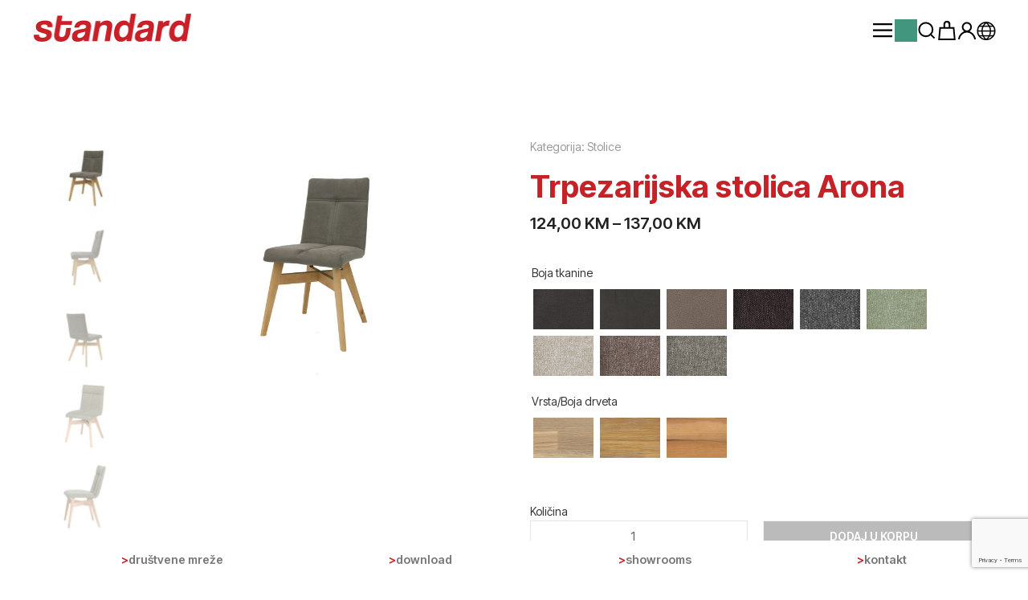

--- FILE ---
content_type: text/html; charset=UTF-8
request_url: https://standard-furniture.ba/proizvod/trpezarijska-stolica-arona/
body_size: 180029
content:
<!DOCTYPE html>
<html lang="bs-BA" data-theme='light'>

<head>
    <link rel="preconnect" href="https://fonts.googleapis.com">
    <link rel="preconnect" href="https://fonts.gstatic.com" crossorigin>

    <meta charset="UTF-8">
    <meta http-equiv="X-UA-Compatible" content="IE=edge">
    <meta name="viewport" content="width=device-width, initial-scale=1.0">
    <meta name="theme-color" content="#ffffff" />
    <meta name='robots' content='index, follow, max-image-preview:large, max-snippet:-1, max-video-preview:-1' />
<link rel="alternate" hreflang="bs" href="https://standard-furniture.ba/proizvod/trpezarijska-stolica-arona/" />
<link rel="alternate" hreflang="en" href="https://standard-furniture.ba/en/proizvod/trpezarijska-stolica-arona/" />
<link rel="alternate" hreflang="de" href="https://standard-furniture.ba/de/proizvod/trpezarijska-stolica-arona/" />
<link rel="alternate" hreflang="x-default" href="https://standard-furniture.ba/proizvod/trpezarijska-stolica-arona/" />

	<!-- This site is optimized with the Yoast SEO plugin v23.0 - https://yoast.com/wordpress/plugins/seo/ -->
	<title>Trpezarijska stolica Arona - Standard Furniture Factory</title>
	<meta name="description" content="Stolicu Aronu možete kombinovati sa drugim komadima namještaja, poput klupe Agra i trpezarijskog stola Calgary, Houston ili Arles. ˃ Naručite odmah!" />
	<link rel="canonical" href="https://standard-furniture.ba/proizvod/trpezarijska-stolica-arona/" />
	<meta property="og:locale" content="bs_BA" />
	<meta property="og:type" content="article" />
	<meta property="og:title" content="Trpezarijska stolica Arona - Standard Furniture Factory" />
	<meta property="og:description" content="Stolicu Aronu možete kombinovati sa drugim komadima namještaja, poput klupe Agra i trpezarijskog stola Calgary, Houston ili Arles. ˃ Naručite odmah!" />
	<meta property="og:url" content="https://standard-furniture.ba/proizvod/trpezarijska-stolica-arona/" />
	<meta property="og:site_name" content="Standard Furniture Factory" />
	<meta property="article:publisher" content="https://www.facebook.com/StandardFurnitureFactory/" />
	<meta property="article:modified_time" content="2024-05-30T21:31:19+00:00" />
	<meta property="og:image" content="https://standard-furniture.ba/wp-content/uploads/2024/03/Arona_1.jpg" />
	<meta property="og:image:width" content="1500" />
	<meta property="og:image:height" content="1000" />
	<meta property="og:image:type" content="image/jpeg" />
	<meta name="twitter:card" content="summary_large_image" />
	<meta name="twitter:label1" content="Est. reading time" />
	<meta name="twitter:data1" content="1 minuta" />
	<script type="application/ld+json" class="yoast-schema-graph">{"@context":"https://schema.org","@graph":[{"@type":"WebPage","@id":"https://standard-furniture.ba/proizvod/trpezarijska-stolica-arona/","url":"https://standard-furniture.ba/proizvod/trpezarijska-stolica-arona/","name":"Trpezarijska stolica Arona - Standard Furniture Factory","isPartOf":{"@id":"https://standard-furniture.ba/#website"},"primaryImageOfPage":{"@id":"https://standard-furniture.ba/proizvod/trpezarijska-stolica-arona/#primaryimage"},"image":{"@id":"https://standard-furniture.ba/proizvod/trpezarijska-stolica-arona/#primaryimage"},"thumbnailUrl":"https://standard-furniture.ba/wp-content/uploads/2024/03/Arona_1.jpg","datePublished":"2024-03-18T00:41:42+00:00","dateModified":"2024-05-30T21:31:19+00:00","description":"Stolicu Aronu možete kombinovati sa drugim komadima namještaja, poput klupe Agra i trpezarijskog stola Calgary, Houston ili Arles. ˃ Naručite odmah!","breadcrumb":{"@id":"https://standard-furniture.ba/proizvod/trpezarijska-stolica-arona/#breadcrumb"},"inLanguage":"bs-BA","potentialAction":[{"@type":"ReadAction","target":["https://standard-furniture.ba/proizvod/trpezarijska-stolica-arona/"]}]},{"@type":"ImageObject","inLanguage":"bs-BA","@id":"https://standard-furniture.ba/proizvod/trpezarijska-stolica-arona/#primaryimage","url":"https://standard-furniture.ba/wp-content/uploads/2024/03/Arona_1.jpg","contentUrl":"https://standard-furniture.ba/wp-content/uploads/2024/03/Arona_1.jpg","width":1500,"height":1000,"caption":"Trpezarijska stolica Arona"},{"@type":"BreadcrumbList","@id":"https://standard-furniture.ba/proizvod/trpezarijska-stolica-arona/#breadcrumb","itemListElement":[{"@type":"ListItem","position":1,"name":"Home","item":"https://standard-furniture.ba/"},{"@type":"ListItem","position":2,"name":"Trgovina","item":"https://standard-furniture.ba/trgovina/"},{"@type":"ListItem","position":3,"name":"Trpezarijska stolica Arona"}]},{"@type":"WebSite","@id":"https://standard-furniture.ba/#website","url":"https://standard-furniture.ba/","name":"Standard Furniture Factory","description":"Sarajevo, Bosna i Hercegovina","publisher":{"@id":"https://standard-furniture.ba/#organization"},"potentialAction":[{"@type":"SearchAction","target":{"@type":"EntryPoint","urlTemplate":"https://standard-furniture.ba/?s={search_term_string}"},"query-input":"required name=search_term_string"}],"inLanguage":"bs-BA"},{"@type":"Organization","@id":"https://standard-furniture.ba/#organization","name":"Standard Furniture Factory","url":"https://standard-furniture.ba/","logo":{"@type":"ImageObject","inLanguage":"bs-BA","@id":"https://standard-furniture.ba/#/schema/logo/image/","url":"https://standard-furniture.ba/wp-content/uploads/2024/02/standard-logo-web.png","contentUrl":"https://standard-furniture.ba/wp-content/uploads/2024/02/standard-logo-web.png","width":400,"height":70,"caption":"Standard Furniture Factory"},"image":{"@id":"https://standard-furniture.ba/#/schema/logo/image/"},"sameAs":["https://www.facebook.com/StandardFurnitureFactory/","https://www.youtube.com/channel/UC_MgnkgBmF0_oE4vYSBwWoA"]}]}</script>
	<!-- / Yoast SEO plugin. -->


<link rel='dns-prefetch' href='//translate.google.com' />
<link rel='dns-prefetch' href='//maxcdn.bootstrapcdn.com' />
<link rel='dns-prefetch' href='//fonts.googleapis.com' />
<link rel="alternate" type="application/rss+xml" title="Standard Furniture Factory &raquo; novosti" href="https://standard-furniture.ba/feed/" />
<link rel="alternate" type="application/rss+xml" title="Standard Furniture Factory &raquo;  novosti o komentarima" href="https://standard-furniture.ba/comments/feed/" />
<link rel="alternate" type="application/rss+xml" title="Standard Furniture Factory &raquo; Trpezarijska stolica Arona novosti o komentarima" href="https://standard-furniture.ba/proizvod/trpezarijska-stolica-arona/feed/" />
<link rel='stylesheet' id='wp-block-library-css' href='https://standard-furniture.ba/wp-includes/css/dist/block-library/style.min.css?ver=4b098b1b617732b653f0a44179fa5700' media='all' />
<style id='classic-theme-styles-inline-css'>
/*! This file is auto-generated */
.wp-block-button__link{color:#fff;background-color:#32373c;border-radius:9999px;box-shadow:none;text-decoration:none;padding:calc(.667em + 2px) calc(1.333em + 2px);font-size:1.125em}.wp-block-file__button{background:#32373c;color:#fff;text-decoration:none}
</style>
<style id='global-styles-inline-css'>
body{--wp--preset--color--black: #000000;--wp--preset--color--cyan-bluish-gray: #abb8c3;--wp--preset--color--white: #ffffff;--wp--preset--color--pale-pink: #f78da7;--wp--preset--color--vivid-red: #cf2e2e;--wp--preset--color--luminous-vivid-orange: #ff6900;--wp--preset--color--luminous-vivid-amber: #fcb900;--wp--preset--color--light-green-cyan: #7bdcb5;--wp--preset--color--vivid-green-cyan: #00d084;--wp--preset--color--pale-cyan-blue: #8ed1fc;--wp--preset--color--vivid-cyan-blue: #0693e3;--wp--preset--color--vivid-purple: #9b51e0;--wp--preset--gradient--vivid-cyan-blue-to-vivid-purple: linear-gradient(135deg,rgba(6,147,227,1) 0%,rgb(155,81,224) 100%);--wp--preset--gradient--light-green-cyan-to-vivid-green-cyan: linear-gradient(135deg,rgb(122,220,180) 0%,rgb(0,208,130) 100%);--wp--preset--gradient--luminous-vivid-amber-to-luminous-vivid-orange: linear-gradient(135deg,rgba(252,185,0,1) 0%,rgba(255,105,0,1) 100%);--wp--preset--gradient--luminous-vivid-orange-to-vivid-red: linear-gradient(135deg,rgba(255,105,0,1) 0%,rgb(207,46,46) 100%);--wp--preset--gradient--very-light-gray-to-cyan-bluish-gray: linear-gradient(135deg,rgb(238,238,238) 0%,rgb(169,184,195) 100%);--wp--preset--gradient--cool-to-warm-spectrum: linear-gradient(135deg,rgb(74,234,220) 0%,rgb(151,120,209) 20%,rgb(207,42,186) 40%,rgb(238,44,130) 60%,rgb(251,105,98) 80%,rgb(254,248,76) 100%);--wp--preset--gradient--blush-light-purple: linear-gradient(135deg,rgb(255,206,236) 0%,rgb(152,150,240) 100%);--wp--preset--gradient--blush-bordeaux: linear-gradient(135deg,rgb(254,205,165) 0%,rgb(254,45,45) 50%,rgb(107,0,62) 100%);--wp--preset--gradient--luminous-dusk: linear-gradient(135deg,rgb(255,203,112) 0%,rgb(199,81,192) 50%,rgb(65,88,208) 100%);--wp--preset--gradient--pale-ocean: linear-gradient(135deg,rgb(255,245,203) 0%,rgb(182,227,212) 50%,rgb(51,167,181) 100%);--wp--preset--gradient--electric-grass: linear-gradient(135deg,rgb(202,248,128) 0%,rgb(113,206,126) 100%);--wp--preset--gradient--midnight: linear-gradient(135deg,rgb(2,3,129) 0%,rgb(40,116,252) 100%);--wp--preset--font-size--small: 13px;--wp--preset--font-size--medium: 20px;--wp--preset--font-size--large: 36px;--wp--preset--font-size--x-large: 42px;--wp--preset--font-family--inter: "Inter", sans-serif;--wp--preset--font-family--cardo: Cardo;--wp--preset--spacing--20: 0.44rem;--wp--preset--spacing--30: 0.67rem;--wp--preset--spacing--40: 1rem;--wp--preset--spacing--50: 1.5rem;--wp--preset--spacing--60: 2.25rem;--wp--preset--spacing--70: 3.38rem;--wp--preset--spacing--80: 5.06rem;--wp--preset--shadow--natural: 6px 6px 9px rgba(0, 0, 0, 0.2);--wp--preset--shadow--deep: 12px 12px 50px rgba(0, 0, 0, 0.4);--wp--preset--shadow--sharp: 6px 6px 0px rgba(0, 0, 0, 0.2);--wp--preset--shadow--outlined: 6px 6px 0px -3px rgba(255, 255, 255, 1), 6px 6px rgba(0, 0, 0, 1);--wp--preset--shadow--crisp: 6px 6px 0px rgba(0, 0, 0, 1);}:where(.is-layout-flex){gap: 0.5em;}:where(.is-layout-grid){gap: 0.5em;}body .is-layout-flex{display: flex;}body .is-layout-flex{flex-wrap: wrap;align-items: center;}body .is-layout-flex > *{margin: 0;}body .is-layout-grid{display: grid;}body .is-layout-grid > *{margin: 0;}:where(.wp-block-columns.is-layout-flex){gap: 2em;}:where(.wp-block-columns.is-layout-grid){gap: 2em;}:where(.wp-block-post-template.is-layout-flex){gap: 1.25em;}:where(.wp-block-post-template.is-layout-grid){gap: 1.25em;}.has-black-color{color: var(--wp--preset--color--black) !important;}.has-cyan-bluish-gray-color{color: var(--wp--preset--color--cyan-bluish-gray) !important;}.has-white-color{color: var(--wp--preset--color--white) !important;}.has-pale-pink-color{color: var(--wp--preset--color--pale-pink) !important;}.has-vivid-red-color{color: var(--wp--preset--color--vivid-red) !important;}.has-luminous-vivid-orange-color{color: var(--wp--preset--color--luminous-vivid-orange) !important;}.has-luminous-vivid-amber-color{color: var(--wp--preset--color--luminous-vivid-amber) !important;}.has-light-green-cyan-color{color: var(--wp--preset--color--light-green-cyan) !important;}.has-vivid-green-cyan-color{color: var(--wp--preset--color--vivid-green-cyan) !important;}.has-pale-cyan-blue-color{color: var(--wp--preset--color--pale-cyan-blue) !important;}.has-vivid-cyan-blue-color{color: var(--wp--preset--color--vivid-cyan-blue) !important;}.has-vivid-purple-color{color: var(--wp--preset--color--vivid-purple) !important;}.has-black-background-color{background-color: var(--wp--preset--color--black) !important;}.has-cyan-bluish-gray-background-color{background-color: var(--wp--preset--color--cyan-bluish-gray) !important;}.has-white-background-color{background-color: var(--wp--preset--color--white) !important;}.has-pale-pink-background-color{background-color: var(--wp--preset--color--pale-pink) !important;}.has-vivid-red-background-color{background-color: var(--wp--preset--color--vivid-red) !important;}.has-luminous-vivid-orange-background-color{background-color: var(--wp--preset--color--luminous-vivid-orange) !important;}.has-luminous-vivid-amber-background-color{background-color: var(--wp--preset--color--luminous-vivid-amber) !important;}.has-light-green-cyan-background-color{background-color: var(--wp--preset--color--light-green-cyan) !important;}.has-vivid-green-cyan-background-color{background-color: var(--wp--preset--color--vivid-green-cyan) !important;}.has-pale-cyan-blue-background-color{background-color: var(--wp--preset--color--pale-cyan-blue) !important;}.has-vivid-cyan-blue-background-color{background-color: var(--wp--preset--color--vivid-cyan-blue) !important;}.has-vivid-purple-background-color{background-color: var(--wp--preset--color--vivid-purple) !important;}.has-black-border-color{border-color: var(--wp--preset--color--black) !important;}.has-cyan-bluish-gray-border-color{border-color: var(--wp--preset--color--cyan-bluish-gray) !important;}.has-white-border-color{border-color: var(--wp--preset--color--white) !important;}.has-pale-pink-border-color{border-color: var(--wp--preset--color--pale-pink) !important;}.has-vivid-red-border-color{border-color: var(--wp--preset--color--vivid-red) !important;}.has-luminous-vivid-orange-border-color{border-color: var(--wp--preset--color--luminous-vivid-orange) !important;}.has-luminous-vivid-amber-border-color{border-color: var(--wp--preset--color--luminous-vivid-amber) !important;}.has-light-green-cyan-border-color{border-color: var(--wp--preset--color--light-green-cyan) !important;}.has-vivid-green-cyan-border-color{border-color: var(--wp--preset--color--vivid-green-cyan) !important;}.has-pale-cyan-blue-border-color{border-color: var(--wp--preset--color--pale-cyan-blue) !important;}.has-vivid-cyan-blue-border-color{border-color: var(--wp--preset--color--vivid-cyan-blue) !important;}.has-vivid-purple-border-color{border-color: var(--wp--preset--color--vivid-purple) !important;}.has-vivid-cyan-blue-to-vivid-purple-gradient-background{background: var(--wp--preset--gradient--vivid-cyan-blue-to-vivid-purple) !important;}.has-light-green-cyan-to-vivid-green-cyan-gradient-background{background: var(--wp--preset--gradient--light-green-cyan-to-vivid-green-cyan) !important;}.has-luminous-vivid-amber-to-luminous-vivid-orange-gradient-background{background: var(--wp--preset--gradient--luminous-vivid-amber-to-luminous-vivid-orange) !important;}.has-luminous-vivid-orange-to-vivid-red-gradient-background{background: var(--wp--preset--gradient--luminous-vivid-orange-to-vivid-red) !important;}.has-very-light-gray-to-cyan-bluish-gray-gradient-background{background: var(--wp--preset--gradient--very-light-gray-to-cyan-bluish-gray) !important;}.has-cool-to-warm-spectrum-gradient-background{background: var(--wp--preset--gradient--cool-to-warm-spectrum) !important;}.has-blush-light-purple-gradient-background{background: var(--wp--preset--gradient--blush-light-purple) !important;}.has-blush-bordeaux-gradient-background{background: var(--wp--preset--gradient--blush-bordeaux) !important;}.has-luminous-dusk-gradient-background{background: var(--wp--preset--gradient--luminous-dusk) !important;}.has-pale-ocean-gradient-background{background: var(--wp--preset--gradient--pale-ocean) !important;}.has-electric-grass-gradient-background{background: var(--wp--preset--gradient--electric-grass) !important;}.has-midnight-gradient-background{background: var(--wp--preset--gradient--midnight) !important;}.has-small-font-size{font-size: var(--wp--preset--font-size--small) !important;}.has-medium-font-size{font-size: var(--wp--preset--font-size--medium) !important;}.has-large-font-size{font-size: var(--wp--preset--font-size--large) !important;}.has-x-large-font-size{font-size: var(--wp--preset--font-size--x-large) !important;}
.wp-block-navigation a:where(:not(.wp-element-button)){color: inherit;}
:where(.wp-block-post-template.is-layout-flex){gap: 1.25em;}:where(.wp-block-post-template.is-layout-grid){gap: 1.25em;}
:where(.wp-block-columns.is-layout-flex){gap: 2em;}:where(.wp-block-columns.is-layout-grid){gap: 2em;}
.wp-block-pullquote{font-size: 1.5em;line-height: 1.6;}
</style>
<link rel='stylesheet' id='wpml-blocks-css' href='https://standard-furniture.ba/wp-content/plugins/sitepress-multilingual-cms/dist/css/blocks/styles.css?ver=4.6.11' media='all' />
<link rel='stylesheet' id='dnd-upload-cf7-css' href='https://standard-furniture.ba/wp-content/plugins/drag-and-drop-multiple-file-upload-contact-form-7/assets/css/dnd-upload-cf7.css?ver=1.3.8.1' media='all' />
<link rel='stylesheet' id='contact-form-7-css' href='https://standard-furniture.ba/wp-content/plugins/contact-form-7/includes/css/styles.css?ver=5.9.6' media='all' />
<link rel='stylesheet' id='Font_Awesome-css' href='https://maxcdn.bootstrapcdn.com/font-awesome/latest/css/font-awesome.min.css?ver=1.0' media='all' />
<link rel='stylesheet' id='cor_front_css-css' href='https://standard-furniture.ba/wp-content/plugins/country-restrictions-for-woocommerce/front/../assets/css/cor_front.css?ver=1.0' media='all' />
<link rel='stylesheet' id='google-language-translator-css' href='https://standard-furniture.ba/wp-content/plugins/google-language-translator/css/style.css?ver=6.0.20' media='' />
<link rel='stylesheet' id='woocommerce-layout-css' href='https://standard-furniture.ba/wp-content/plugins/woocommerce/assets/css/woocommerce-layout.css?ver=9.1.5' media='all' />
<link rel='stylesheet' id='woocommerce-smallscreen-css' href='https://standard-furniture.ba/wp-content/plugins/woocommerce/assets/css/woocommerce-smallscreen.css?ver=9.1.5' media='only screen and (max-width: 768px)' />
<link rel='stylesheet' id='woocommerce-general-css' href='https://standard-furniture.ba/wp-content/plugins/woocommerce/assets/css/woocommerce.css?ver=9.1.5' media='all' />
<style id='woocommerce-inline-inline-css'>
.woocommerce form .form-row .required { visibility: visible; }
</style>
<link rel='stylesheet' id='wpml-legacy-vertical-list-0-css' href='https://standard-furniture.ba/wp-content/plugins/sitepress-multilingual-cms/templates/language-switchers/legacy-list-vertical/style.min.css?ver=1' media='all' />
<link rel='stylesheet' id='woo-variation-swatches-css' href='https://standard-furniture.ba/wp-content/plugins/woo-variation-swatches/assets/css/frontend.min.css?ver=1720164389' media='all' />
<style id='woo-variation-swatches-inline-css'>
:root {
--wvs-tick:url("data:image/svg+xml;utf8,%3Csvg filter='drop-shadow(0px 0px 2px rgb(0 0 0 / .8))' xmlns='http://www.w3.org/2000/svg'  viewBox='0 0 30 30'%3E%3Cpath fill='none' stroke='%23ffffff' stroke-linecap='round' stroke-linejoin='round' stroke-width='4' d='M4 16L11 23 27 7'/%3E%3C/svg%3E");

--wvs-cross:url("data:image/svg+xml;utf8,%3Csvg filter='drop-shadow(0px 0px 5px rgb(255 255 255 / .6))' xmlns='http://www.w3.org/2000/svg' width='72px' height='72px' viewBox='0 0 24 24'%3E%3Cpath fill='none' stroke='%23ff0000' stroke-linecap='round' stroke-width='0.6' d='M5 5L19 19M19 5L5 19'/%3E%3C/svg%3E");
--wvs-single-product-item-width:75px;
--wvs-single-product-item-height:50px;
--wvs-single-product-item-font-size:16px}
</style>
<link rel='stylesheet' id='google-fonts-css' href='https://fonts.googleapis.com/css2?family=Inter+Tight%3Aital%2Cwght%400%2C100%3B0%2C200%3B0%2C300%3B0%2C400%3B0%2C500%3B0%2C600%3B0%2C700%3B0%2C800%3B0%2C900%3B1%2C100%3B1%2C200%3B1%2C300%3B1%2C400%3B1%2C500%3B1%2C600%3B1%2C700%3B1%2C800%3B1%2C900&#038;display=swap&#038;ver=6.5.7' media='all' />
<link rel='stylesheet' id='uikit3-css' href='https://standard-furniture.ba/wp-content/themes/wp-standard-2023/assets/css/uikit.min.css?ver=3.17.9' media='screen' />
<link rel='stylesheet' id='style-css' href='https://standard-furniture.ba/wp-content/themes/wp-standard-2023/style.min.css?ver=4b098b1b617732b653f0a44179fa5700' media='all' />
<link rel='stylesheet' id='shop-css-css' href='https://standard-furniture.ba/wp-content/themes/wp-standard-2023/assets/css/shop.min.css?ver=3.16.13' media='screen' />
<link rel='stylesheet' id='heateor_sss_frontend_css-css' href='https://standard-furniture.ba/wp-content/plugins/sassy-social-share/public/css/sassy-social-share-public.css?ver=3.3.64' media='all' />
<style id='heateor_sss_frontend_css-inline-css'>
.heateor_sss_button_instagram span.heateor_sss_svg,a.heateor_sss_instagram span.heateor_sss_svg{background:radial-gradient(circle at 30% 107%,#fdf497 0,#fdf497 5%,#fd5949 45%,#d6249f 60%,#285aeb 90%)}.heateor_sss_horizontal_sharing .heateor_sss_svg,.heateor_sss_standard_follow_icons_container .heateor_sss_svg{color:#fff;border-width:0px;border-style:solid;border-color:transparent}.heateor_sss_horizontal_sharing .heateorSssTCBackground{color:#666}.heateor_sss_horizontal_sharing span.heateor_sss_svg:hover,.heateor_sss_standard_follow_icons_container span.heateor_sss_svg:hover{border-color:transparent;}.heateor_sss_vertical_sharing span.heateor_sss_svg,.heateor_sss_floating_follow_icons_container span.heateor_sss_svg{color:#fff;border-width:0px;border-style:solid;border-color:transparent;}.heateor_sss_vertical_sharing .heateorSssTCBackground{color:#666;}.heateor_sss_vertical_sharing span.heateor_sss_svg:hover,.heateor_sss_floating_follow_icons_container span.heateor_sss_svg:hover{border-color:transparent;}@media screen and (max-width:783px) {.heateor_sss_vertical_sharing{display:none!important}}div.heateor_sss_sharing_title{text-align:center}div.heateor_sss_sharing_ul{width:100%;text-align:center;}div.heateor_sss_horizontal_sharing div.heateor_sss_sharing_ul a{float:none!important;display:inline-block;}
</style>
<script src="https://standard-furniture.ba/wp-includes/js/jquery/jquery.min.js?ver=3.7.1" id="jquery-core-js"></script>
<script src="https://standard-furniture.ba/wp-includes/js/jquery/jquery-migrate.min.js?ver=3.4.1" id="jquery-migrate-js"></script>
<script src="https://standard-furniture.ba/wp-content/plugins/woocommerce/assets/js/jquery-blockui/jquery.blockUI.min.js?ver=2.7.0-wc.9.1.5" id="jquery-blockui-js" data-wp-strategy="defer"></script>
<script id="wc-add-to-cart-js-extra">
var wc_add_to_cart_params = {"ajax_url":"\/wp-admin\/admin-ajax.php","wc_ajax_url":"\/?wc-ajax=%%endpoint%%","i18n_view_cart":"Vidi korpu","cart_url":"https:\/\/standard-furniture.ba\/korpa\/","is_cart":"","cart_redirect_after_add":"no"};
</script>
<script src="https://standard-furniture.ba/wp-content/plugins/woocommerce/assets/js/frontend/add-to-cart.min.js?ver=9.1.5" id="wc-add-to-cart-js" defer data-wp-strategy="defer"></script>
<script src="https://standard-furniture.ba/wp-content/plugins/woocommerce/assets/js/flexslider/jquery.flexslider.min.js?ver=2.7.2-wc.9.1.5" id="flexslider-js" defer data-wp-strategy="defer"></script>
<script id="wc-single-product-js-extra">
var wc_single_product_params = {"i18n_required_rating_text":"Molimo odaberite svoju ocjenu","review_rating_required":"yes","flexslider":{"rtl":false,"animation":"slide","smoothHeight":true,"directionNav":false,"controlNav":"thumbnails","slideshow":false,"animationSpeed":500,"animationLoop":false,"allowOneSlide":false},"zoom_enabled":"","zoom_options":[],"photoswipe_enabled":"","photoswipe_options":{"shareEl":false,"closeOnScroll":false,"history":false,"hideAnimationDuration":0,"showAnimationDuration":0},"flexslider_enabled":"1"};
</script>
<script src="https://standard-furniture.ba/wp-content/plugins/woocommerce/assets/js/frontend/single-product.min.js?ver=9.1.5" id="wc-single-product-js" defer data-wp-strategy="defer"></script>
<script src="https://standard-furniture.ba/wp-content/plugins/woocommerce/assets/js/js-cookie/js.cookie.min.js?ver=2.1.4-wc.9.1.5" id="js-cookie-js" defer data-wp-strategy="defer"></script>
<script id="woocommerce-js-extra">
var woocommerce_params = {"ajax_url":"\/wp-admin\/admin-ajax.php","wc_ajax_url":"\/?wc-ajax=%%endpoint%%"};
</script>
<script src="https://standard-furniture.ba/wp-content/plugins/woocommerce/assets/js/frontend/woocommerce.min.js?ver=9.1.5" id="woocommerce-js" defer data-wp-strategy="defer"></script>
<script src="https://standard-furniture.ba/wp-content/themes/wp-standard-2023/assets/js/uikit.min.js?ver=3.17.9" id="uikit3-js"></script>
<script src="https://standard-furniture.ba/wp-content/themes/wp-standard-2023/assets/js/uikit-icons.min.js?ver=3.17.9" id="uikit3-icons-js"></script>
<link rel="https://api.w.org/" href="https://standard-furniture.ba/wp-json/" /><link rel="alternate" type="application/json" href="https://standard-furniture.ba/wp-json/wp/v2/product/15062" /><link rel="EditURI" type="application/rsd+xml" title="RSD" href="https://standard-furniture.ba/xmlrpc.php?rsd" />
<link rel="alternate" type="application/json+oembed" href="https://standard-furniture.ba/wp-json/oembed/1.0/embed?url=https%3A%2F%2Fstandard-furniture.ba%2Fproizvod%2Ftrpezarijska-stolica-arona%2F" />
<link rel="alternate" type="text/xml+oembed" href="https://standard-furniture.ba/wp-json/oembed/1.0/embed?url=https%3A%2F%2Fstandard-furniture.ba%2Fproizvod%2Ftrpezarijska-stolica-arona%2F&#038;format=xml" />
<meta name="generator" content="WPML ver:4.6.11 stt:6,1,3;" />
<style>p.hello{font-size:12px;color:darkgray;}#google_language_translator,#flags{text-align:left;}#google_language_translator,#language{clear:both;width:160px;text-align:right;}#language{float:right;}#flags{text-align:right;width:165px;float:right;clear:right;}#flags ul{float:right!important;}p.hello{text-align:right;float:right;clear:both;}.glt-clear{height:0px;clear:both;margin:0px;padding:0px;}#flags{width:165px;}#flags a{display:inline-block;margin-left:2px;}#google_language_translator a{display:none!important;}div.skiptranslate.goog-te-gadget{display:inline!important;}.goog-te-gadget{color:transparent!important;}.goog-te-gadget{font-size:0px!important;}.goog-branding{display:none;}.goog-tooltip{display: none!important;}.goog-tooltip:hover{display: none!important;}.goog-text-highlight{background-color:transparent!important;border:none!important;box-shadow:none!important;}#google_language_translator{display:none;}#google_language_translator select.goog-te-combo{color:#32373c;}div.skiptranslate{display:none!important;}body{top:0px!important;}#goog-gt-{display:none!important;}font font{background-color:transparent!important;box-shadow:none!important;position:initial!important;}#glt-translate-trigger{left:20px;right:auto;}#glt-translate-trigger > span{color:#ffffff;}#glt-translate-trigger{background:#f89406;}.goog-te-gadget .goog-te-combo{width:100%;}</style>	<noscript><style>.woocommerce-product-gallery{ opacity: 1 !important; }</style></noscript>
	<style id='wp-fonts-local'>
@font-face{font-family:Inter;font-style:normal;font-weight:300 900;font-display:fallback;src:url('https://standard-furniture.ba/wp-content/plugins/woocommerce/assets/fonts/Inter-VariableFont_slnt,wght.woff2') format('woff2');font-stretch:normal;}
@font-face{font-family:Cardo;font-style:normal;font-weight:400;font-display:fallback;src:url('https://standard-furniture.ba/wp-content/plugins/woocommerce/assets/fonts/cardo_normal_400.woff2') format('woff2');}
</style>
<link rel="icon" href="https://standard-furniture.ba/wp-content/uploads/2024/11/cropped-stranica-logo-32x32.png" sizes="32x32" />
<link rel="icon" href="https://standard-furniture.ba/wp-content/uploads/2024/11/cropped-stranica-logo-192x192.png" sizes="192x192" />
<link rel="apple-touch-icon" href="https://standard-furniture.ba/wp-content/uploads/2024/11/cropped-stranica-logo-180x180.png" />
<meta name="msapplication-TileImage" content="https://standard-furniture.ba/wp-content/uploads/2024/11/cropped-stranica-logo-270x270.png" />
    
    <!-- Google tag (gtag.js) --> <script async src=https://www.googletagmanager.com/gtag/js?id=G-T45040SR2S></script> <script> window.dataLayer = window.dataLayer || []; function gtag(){dataLayer.push(arguments);} gtag('js', new Date()); gtag('config', 'G-T45040SR2S'); </script>
    <!-- Google Tag Manager -->
    <script>(function(w,d,s,l,i){w[l]=w[l]||[];w[l].push({'gtm.start': new Date().getTime(),event:'gtm.js'});var f=d.getElementsByTagName(s)[0],j=d.createElement(s),dl=l!='dataLayer'?'&l='+l:'';j.async=true;j.src='https://www.googletagmanager.com/gtm.js?id='+i+dl;f.parentNode.insertBefore(j,f);})(window,document,'script','dataLayer','GTM-T4ZVBHQJ');</script>
    <!-- End Google Tag Manager -->
<!-- Meta Pixel Code -->
<script>
!function(f,b,e,v,n,t,s)
{if(f.fbq)return;n=f.fbq=function(){n.callMethod?
n.callMethod.apply(n,arguments):n.queue.push(arguments)};
if(!f._fbq)f._fbq=n;n.push=n;n.loaded=!0;n.version='2.0';
n.queue=[];t=b.createElement(e);t.async=!0;
t.src=v;s=b.getElementsByTagName(e)[0];
s.parentNode.insertBefore(t,s)}(window, document,'script',
'https://connect.facebook.net/en_US/fbevents.js');
fbq('init', '1107963757199259');
fbq('track', 'PageView');
</script>
<noscript><img height="1" width="1" style="display:none"
src=https://www.facebook.com/tr?id=1107963757199259&ev=PageView&noscript=1
/></noscript>
<!-- End Meta Pixel Code -->
</head>

<body data-rsssl=1 class="product-template-default single single-product postid-15062 wp-custom-logo wp-embed-responsive theme-wp-standard-2023 woocommerce woocommerce-page woocommerce-no-js woo-variation-swatches wvs-behavior-blur wvs-theme-wp-standard-2023 wvs-show-label wvs-tooltip">
        <!-- Google Tag Manager (noscript) -->
    <noscript><iframe src=https://www.googletagmanager.com/ns.html?id=GTM-T4ZVBHQJ height="0" width="0" style="display:none;visibility:hidden"></iframe></noscript>
    <!-- End Google Tag Manager (noscript) -->

    <header class="uk-background-default uk-box-shadow-hover-medium " uk-scrollspy="cls:uk-animation-slide-top-medium" uk-sticky>
        <div class="uk-container uk-container-expand uk-margin-auto  ">
            <nav class="uk-margin-remove uk-padding-remove-vertical uk-navbar-container uk-navbar-transparent" uk-navbar>
                <div class="uk-navbar-left uk-width-1-2 uk-width-auto@m">

                    <a href="https://standard-furniture.ba">
                                                    <img class="uk-logo" data-src="https://standard-furniture.ba/wp-content/uploads/2024/02/standard-logo-web.png" alt="Standard Furniture Factory" uk-img>
                                            </a>
                </div>
                <div class="uk-navbar-right">

                    <a href="#side-menu" uk-toggle><span class="uk-icon" uk-icon="icon: menu; ratio: 1.5"></a>
                    <a uk-scroll="offset: 50" href="https://standard-furniture.ba/#eco" title="eco"><i class="icon icon-leaf"></i></a>
                    <a href="https://standard-furniture.ba/?s=" title="Pretraga"><span class="uk-icon" uk-icon="icon: search; ratio: 1.2"></a>


                                            <a class="" uk-toggle="target: #shop-cart" href="#">
                            <span class="uk-icon" uk-icon="icon: bag; ratio: 1.3"></span><span class="uk-badge header-cart-count"></span>
                        </a>
                                        <a class="uk-visible@m" href="https://standard-furniture.ba/moj-racun/"><span class="uk-icon" uk-icon="icon: user; ratio: 1.2"></a>
                    <a  href="#" title="Jezik"><span class="uk-icon word" uk-icon="icon: world; ratio: 1.2"></span></a>
                    <div uk-dropdown="mode: click; offset: 0; pos: bottom-center" class="uk-width-small wpml-dropdown">
                                                <div id="flags" class="size24"><ul id="sortable" class="ui-sortable" style="float:left"><li id='Bosnian'><a href='#' title='Bosnian' class='nturl notranslate bs flag Bosnian'></a></li><li id='English'><a href='#' title='English' class='nturl notranslate en flag English'></a></li><li id='German'><a href='#' title='German' class='nturl notranslate de flag German'></a></li></ul></div><div id="google_language_translator" class="default-language-bs"></div>                    </div>


                </div>
            </nav>
        </div>


    </header>

    <div id="shop-cart" uk-offcanvas="overlay: true; mode: slide; flip: true">
        <div class="uk-offcanvas-bar uk-dark uk-background-default">
            <button class="uk-offcanvas-close" type="button" uk-close></button>
            <div class="uk-h3">Korpa</div>
            <div class="widget woocommerce widget_shopping_cart"><div class="widget_shopping_cart_content"></div></div>        </div>
    </div>
    <div id="side-menu" uk-offcanvas="overlay: true; mode: slide; flip: true">
        <div class="uk-offcanvas-bar uk-dark uk-background-default">
            <button class="uk-offcanvas-close" type="button" uk-close></button>
            <a href="https://standard-furniture.ba" class="uk-margin-top">
                                    <img class="logo" data-src="https://standard-furniture.ba/wp-content/uploads/2024/02/standard-logo-web.png" uk-img>
                            </a>
            <ul id="primary" class="uk-nav uk-nav-primary uk-nav-parent-icon uk-margin-top" uk-nav="multiple: true"><li  id="menu-item-5939" class="menu-item menu-item-type-post_type menu-item-object-page menu-item-has-children current_page_parent menu-item-5939 uk-parent "><a title="Proizvodi" href="#">Proizvodi</a>
<ul role="menu" class="uk-nav-parent-icon uk-nav-sub">
	<li  id="menu-item-25181" class="menu-item menu-item-type-taxonomy menu-item-object-product_cat menu-item-25181"><a title="akcijski proizvodi" href="https://standard-furniture.ba/kategorija-proizvoda/akcijski-proizvodi/">akcijski proizvodi</a></li>
	<li  id="menu-item-6113" class="menu-item menu-item-type-taxonomy menu-item-object-product_cat menu-item-6113"><a title="Stolovi" href="https://standard-furniture.ba/kategorija-proizvoda/stolovi/">Stolovi</a></li>
	<li  id="menu-item-5945" class="menu-item menu-item-type-taxonomy menu-item-object-product_cat current-product-ancestor current-menu-parent current-product-parent menu-item-5945 uk-active"><a title="Stolice" href="https://standard-furniture.ba/kategorija-proizvoda/stolice/">Stolice</a></li>
	<li  id="menu-item-5942" class="menu-item menu-item-type-taxonomy menu-item-object-product_cat menu-item-5942"><a title="Fotelje" href="https://standard-furniture.ba/kategorija-proizvoda/fotelje/">Fotelje</a></li>
	<li  id="menu-item-5943" class="menu-item menu-item-type-taxonomy menu-item-object-product_cat menu-item-5943"><a title="Klupe" href="https://standard-furniture.ba/kategorija-proizvoda/klupe/">Klupe</a></li>
	<li  id="menu-item-5941" class="menu-item menu-item-type-taxonomy menu-item-object-product_cat menu-item-5941"><a title="Barski program" href="https://standard-furniture.ba/kategorija-proizvoda/barski-program/">Barski program</a></li>
	<li  id="menu-item-25046" class="menu-item menu-item-type-taxonomy menu-item-object-product_cat menu-item-25046"><a title="Klub stolovi" href="https://standard-furniture.ba/kategorija-proizvoda/stolovi/klub-stolovi/">Klub stolovi</a></li>
	<li  id="menu-item-5940" class="menu-item menu-item-type-taxonomy menu-item-object-product_cat menu-item-5940"><a title="Asesoari" href="https://standard-furniture.ba/kategorija-proizvoda/asesoari/">Asesoari</a></li>
	<li  id="menu-item-26415" class="menu-item menu-item-type-taxonomy menu-item-object-product_cat menu-item-26415"><a title="Radni stolovi" href="https://standard-furniture.ba/kategorija-proizvoda/stolovi/radni-stolovi/">Radni stolovi</a></li>
	<li  id="menu-item-26416" class="menu-item menu-item-type-taxonomy menu-item-object-product_cat menu-item-26416"><a title="Komode" href="https://standard-furniture.ba/kategorija-proizvoda/komode/">Komode</a></li>
</ul>
</li>
<li  id="menu-item-6041" class="menu-item menu-item-type-post_type menu-item-object-page menu-item-has-children menu-item-6041 uk-parent "><a title="O nama" href="#">O nama</a>
<ul role="menu" class="uk-nav-parent-icon uk-nav-sub">
	<li  id="menu-item-6042" class="menu-item menu-item-type-post_type menu-item-object-page menu-item-6042"><a title="O kompaniji" href="https://standard-furniture.ba/o-nama/">O kompaniji</a></li>
	<li  id="menu-item-5948" class="menu-item menu-item-type-post_type menu-item-object-page menu-item-5948"><a title="Novosti" href="https://standard-furniture.ba/novosti/">Novosti</a></li>
	<li  id="menu-item-5951" class="menu-item menu-item-type-post_type menu-item-object-page menu-item-5951"><a title="Karijera" href="https://standard-furniture.ba/karijera/">Karijera</a></li>
	<li  id="menu-item-5949" class="menu-item menu-item-type-post_type menu-item-object-page menu-item-5949"><a title="Kontakt" href="https://standard-furniture.ba/kontakt/">Kontakt</a></li>
	<li  id="menu-item-5950" class="menu-item menu-item-type-post_type menu-item-object-page menu-item-5950"><a title="Showrooms" href="https://standard-furniture.ba/showrooms/">Showrooms</a></li>
</ul>
</li>
<li  id="menu-item-26410" class="menu-item menu-item-type-taxonomy menu-item-object-product_cat menu-item-has-children menu-item-26410 uk-parent "><a title="Novo" href="#">Novo</a>
<ul role="menu" class="uk-nav-parent-icon uk-nav-sub">
	<li  id="menu-item-26412" class="menu-item menu-item-type-taxonomy menu-item-object-product_cat menu-item-26412"><a title="Radni stolovi" href="https://standard-furniture.ba/kategorija-proizvoda/stolovi/radni-stolovi/">Radni stolovi</a></li>
	<li  id="menu-item-26413" class="menu-item menu-item-type-taxonomy menu-item-object-product_cat menu-item-26413"><a title="Komode" href="https://standard-furniture.ba/kategorija-proizvoda/komode/">Komode</a></li>
	<li  id="menu-item-26414" class="menu-item menu-item-type-taxonomy menu-item-object-product_cat menu-item-26414"><a title="Asesoari" href="https://standard-furniture.ba/kategorija-proizvoda/asesoari/">Asesoari</a></li>
	<li  id="menu-item-26476" class="menu-item menu-item-type-taxonomy menu-item-object-product_cat menu-item-26476"><a title="Madraci" href="https://standard-furniture.ba/kategorija-proizvoda/kreveti/madraci/">Madraci</a></li>
	<li  id="menu-item-26477" class="menu-item menu-item-type-taxonomy menu-item-object-product_cat menu-item-26477"><a title="Kreveti" href="https://standard-furniture.ba/kategorija-proizvoda/kreveti/">Kreveti</a></li>
	<li  id="menu-item-26478" class="menu-item menu-item-type-taxonomy menu-item-object-product_cat menu-item-26478"><a title="Klub stolovi" href="https://standard-furniture.ba/kategorija-proizvoda/stolovi/klub-stolovi/">Klub stolovi</a></li>
</ul>
</li>
</ul>            <p></p>
        </div>
    </div><div class="uk-section uk-padding-small" uk-height-viewport="expand: true">
    <div class="uk-container uk-container-xlarge uk-margin-medium-top">
<div class="uk-container uk-container-expand uk-background-default uk-margin-medium-top">
	<div id="primary" class="content-area"><main id="main" class="site-main" role="main">
					
			<div class="woocommerce-notices-wrapper"></div><div id="product-15062" class="product type-product post-15062 status-publish first instock product_cat-stolice has-post-thumbnail shipping-taxable purchasable product-type-variable" >
<div class="product-padding">
	<div class="summary1 entry-summary1 uk-margin-bottom" uk-grid>
		<div class="uk-width-1-1 uk-width-1-2@m uk-width-2-2@l">
	
<div class="woocommerce-product-gallery woocommerce-product-gallery--with-images woocommerce-product-gallery--columns-4 images" data-columns="4 " style="opacity: 0; transition: opacity .25s ease-in-out;">
	<div class="woocommerce-product-gallery__wrapper" uk-lightbox>

		<div data-thumb="https://standard-furniture.ba/wp-content/uploads/2024/03/Arona_1-100x100.jpg" data-thumb-alt="Trpezarijska stolica Arona" class="woocommerce-product-gallery__image"><a href="https://standard-furniture.ba/wp-content/uploads/2024/03/Arona_1.jpg"><img width="800" height="533" src="https://standard-furniture.ba/wp-content/uploads/2024/03/Arona_1-800x533.jpg" class="wp-post-image" alt="Trpezarijska stolica Arona" title="Trpezarijska stolica Arona 1" data-caption="" data-src="https://standard-furniture.ba/wp-content/uploads/2024/03/Arona_1.jpg" data-large_image="https://standard-furniture.ba/wp-content/uploads/2024/03/Arona_1.jpg" data-large_image_width="1500" data-large_image_height="1000" decoding="async" fetchpriority="high" srcset="https://standard-furniture.ba/wp-content/uploads/2024/03/Arona_1-800x533.jpg 800w, https://standard-furniture.ba/wp-content/uploads/2024/03/Arona_1-768x512.jpg 768w, https://standard-furniture.ba/wp-content/uploads/2024/03/Arona_1-600x400.jpg 600w, https://standard-furniture.ba/wp-content/uploads/2024/03/Arona_1.jpg 1500w" sizes="(max-width: 800px) 100vw, 800px" /></a></div><div data-thumb="https://standard-furniture.ba/wp-content/uploads/2024/03/Arona_2-100x100.jpg" data-thumb-alt="Trpezarijska stolica Arona" class="woocommerce-product-gallery__image"><a href="https://standard-furniture.ba/wp-content/uploads/2024/03/Arona_2.jpg"><img width="800" height="533" src="https://standard-furniture.ba/wp-content/uploads/2024/03/Arona_2-800x533.jpg" class="" alt="Trpezarijska stolica Arona" title="Trpezarijska stolica Arona 2" data-caption="" data-src="https://standard-furniture.ba/wp-content/uploads/2024/03/Arona_2.jpg" data-large_image="https://standard-furniture.ba/wp-content/uploads/2024/03/Arona_2.jpg" data-large_image_width="1500" data-large_image_height="1000" decoding="async" srcset="https://standard-furniture.ba/wp-content/uploads/2024/03/Arona_2-800x533.jpg 800w, https://standard-furniture.ba/wp-content/uploads/2024/03/Arona_2-768x512.jpg 768w, https://standard-furniture.ba/wp-content/uploads/2024/03/Arona_2-600x400.jpg 600w, https://standard-furniture.ba/wp-content/uploads/2024/03/Arona_2.jpg 1500w" sizes="(max-width: 800px) 100vw, 800px" /></a></div><div data-thumb="https://standard-furniture.ba/wp-content/uploads/2024/03/Arona_3-100x100.jpg" data-thumb-alt="Trpezarijska stolica Arona" class="woocommerce-product-gallery__image"><a href="https://standard-furniture.ba/wp-content/uploads/2024/03/Arona_3.jpg"><img width="800" height="533" src="https://standard-furniture.ba/wp-content/uploads/2024/03/Arona_3-800x533.jpg" class="" alt="Trpezarijska stolica Arona" title="Trpezarijska stolica Arona 3" data-caption="" data-src="https://standard-furniture.ba/wp-content/uploads/2024/03/Arona_3.jpg" data-large_image="https://standard-furniture.ba/wp-content/uploads/2024/03/Arona_3.jpg" data-large_image_width="1500" data-large_image_height="1000" decoding="async" srcset="https://standard-furniture.ba/wp-content/uploads/2024/03/Arona_3-800x533.jpg 800w, https://standard-furniture.ba/wp-content/uploads/2024/03/Arona_3-768x512.jpg 768w, https://standard-furniture.ba/wp-content/uploads/2024/03/Arona_3-600x400.jpg 600w, https://standard-furniture.ba/wp-content/uploads/2024/03/Arona_3.jpg 1500w" sizes="(max-width: 800px) 100vw, 800px" /></a></div><div data-thumb="https://standard-furniture.ba/wp-content/uploads/2024/03/Arona_4-100x100.jpg" data-thumb-alt="Trpezarijska stolica Arona" class="woocommerce-product-gallery__image"><a href="https://standard-furniture.ba/wp-content/uploads/2024/03/Arona_4.jpg"><img width="800" height="533" src="https://standard-furniture.ba/wp-content/uploads/2024/03/Arona_4-800x533.jpg" class="" alt="Trpezarijska stolica Arona" title="Trpezarijska stolica Arona 4" data-caption="" data-src="https://standard-furniture.ba/wp-content/uploads/2024/03/Arona_4.jpg" data-large_image="https://standard-furniture.ba/wp-content/uploads/2024/03/Arona_4.jpg" data-large_image_width="1500" data-large_image_height="1000" decoding="async" loading="lazy" srcset="https://standard-furniture.ba/wp-content/uploads/2024/03/Arona_4-800x533.jpg 800w, https://standard-furniture.ba/wp-content/uploads/2024/03/Arona_4-768x512.jpg 768w, https://standard-furniture.ba/wp-content/uploads/2024/03/Arona_4-600x400.jpg 600w, https://standard-furniture.ba/wp-content/uploads/2024/03/Arona_4.jpg 1500w" sizes="(max-width: 800px) 100vw, 800px" /></a></div><div data-thumb="https://standard-furniture.ba/wp-content/uploads/2024/03/Arona_5-100x100.jpg" data-thumb-alt="Trpezarijska stolica Arona" class="woocommerce-product-gallery__image"><a href="https://standard-furniture.ba/wp-content/uploads/2024/03/Arona_5.jpg"><img width="800" height="533" src="https://standard-furniture.ba/wp-content/uploads/2024/03/Arona_5-800x533.jpg" class="" alt="Trpezarijska stolica Arona" title="Trpezarijska stolica Arona 5" data-caption="" data-src="https://standard-furniture.ba/wp-content/uploads/2024/03/Arona_5.jpg" data-large_image="https://standard-furniture.ba/wp-content/uploads/2024/03/Arona_5.jpg" data-large_image_width="1500" data-large_image_height="1000" decoding="async" loading="lazy" srcset="https://standard-furniture.ba/wp-content/uploads/2024/03/Arona_5-800x533.jpg 800w, https://standard-furniture.ba/wp-content/uploads/2024/03/Arona_5-768x512.jpg 768w, https://standard-furniture.ba/wp-content/uploads/2024/03/Arona_5-600x400.jpg 600w, https://standard-furniture.ba/wp-content/uploads/2024/03/Arona_5.jpg 1500w" sizes="(max-width: 800px) 100vw, 800px" /></a></div><div data-thumb="https://standard-furniture.ba/wp-content/uploads/2024/03/Arona_6-100x100.jpg" data-thumb-alt="Trpezarijska stolica Arona" class="woocommerce-product-gallery__image"><a href="https://standard-furniture.ba/wp-content/uploads/2024/03/Arona_6.jpg"><img width="800" height="533" src="https://standard-furniture.ba/wp-content/uploads/2024/03/Arona_6-800x533.jpg" class="" alt="Trpezarijska stolica Arona" title="Trpezarijska stolica Arona 6" data-caption="" data-src="https://standard-furniture.ba/wp-content/uploads/2024/03/Arona_6.jpg" data-large_image="https://standard-furniture.ba/wp-content/uploads/2024/03/Arona_6.jpg" data-large_image_width="1500" data-large_image_height="1000" decoding="async" loading="lazy" srcset="https://standard-furniture.ba/wp-content/uploads/2024/03/Arona_6-800x533.jpg 800w, https://standard-furniture.ba/wp-content/uploads/2024/03/Arona_6-768x512.jpg 768w, https://standard-furniture.ba/wp-content/uploads/2024/03/Arona_6-600x400.jpg 600w, https://standard-furniture.ba/wp-content/uploads/2024/03/Arona_6.jpg 1500w" sizes="(max-width: 800px) 100vw, 800px" /></a></div><div data-thumb="https://standard-furniture.ba/wp-content/uploads/2024/03/Trpezarijska-stolica-Arona-stol-Arles-fotelja-Arona-100x100.jpg" data-thumb-alt="web shop Trpezarijska stolica Arona stol Arles fotelja Arona" class="woocommerce-product-gallery__image"><a href="https://standard-furniture.ba/wp-content/uploads/2024/03/Trpezarijska-stolica-Arona-stol-Arles-fotelja-Arona.jpg"><img width="800" height="528" src="https://standard-furniture.ba/wp-content/uploads/2024/03/Trpezarijska-stolica-Arona-stol-Arles-fotelja-Arona-800x528.jpg" class="" alt="web shop Trpezarijska stolica Arona stol Arles fotelja Arona" title="Trpezarijska stolica Arona stol Arles fotelja Arona" data-caption="Trpezarijska stolica Arona stol Arles fotelja Arona" data-src="https://standard-furniture.ba/wp-content/uploads/2024/03/Trpezarijska-stolica-Arona-stol-Arles-fotelja-Arona.jpg" data-large_image="https://standard-furniture.ba/wp-content/uploads/2024/03/Trpezarijska-stolica-Arona-stol-Arles-fotelja-Arona.jpg" data-large_image_width="1500" data-large_image_height="990" decoding="async" loading="lazy" srcset="https://standard-furniture.ba/wp-content/uploads/2024/03/Trpezarijska-stolica-Arona-stol-Arles-fotelja-Arona-800x528.jpg 800w, https://standard-furniture.ba/wp-content/uploads/2024/03/Trpezarijska-stolica-Arona-stol-Arles-fotelja-Arona-768x507.jpg 768w, https://standard-furniture.ba/wp-content/uploads/2024/03/Trpezarijska-stolica-Arona-stol-Arles-fotelja-Arona-600x396.jpg 600w, https://standard-furniture.ba/wp-content/uploads/2024/03/Trpezarijska-stolica-Arona-stol-Arles-fotelja-Arona.jpg 1500w" sizes="(max-width: 800px) 100vw, 800px" /></a></div><div data-thumb="https://standard-furniture.ba/wp-content/uploads/2024/03/Trpezarijska-stolica-Arona-stol-Calgary-fotelja-Arona-klupa-Arona--100x100.jpg" data-thumb-alt="" class="woocommerce-product-gallery__image"><a href="https://standard-furniture.ba/wp-content/uploads/2024/03/Trpezarijska-stolica-Arona-stol-Calgary-fotelja-Arona-klupa-Arona-.jpg"><img width="800" height="525" src="https://standard-furniture.ba/wp-content/uploads/2024/03/Trpezarijska-stolica-Arona-stol-Calgary-fotelja-Arona-klupa-Arona--800x525.jpg" class="" alt="" title="Trpezarijska stolica Arona stol Calgary fotelja Arona klupa Arona" data-caption="Trpezarijska stolica Arona stol Calgary fotelja Arona klupa Arona" data-src="https://standard-furniture.ba/wp-content/uploads/2024/03/Trpezarijska-stolica-Arona-stol-Calgary-fotelja-Arona-klupa-Arona-.jpg" data-large_image="https://standard-furniture.ba/wp-content/uploads/2024/03/Trpezarijska-stolica-Arona-stol-Calgary-fotelja-Arona-klupa-Arona-.jpg" data-large_image_width="1500" data-large_image_height="984" decoding="async" loading="lazy" srcset="https://standard-furniture.ba/wp-content/uploads/2024/03/Trpezarijska-stolica-Arona-stol-Calgary-fotelja-Arona-klupa-Arona--800x525.jpg 800w, https://standard-furniture.ba/wp-content/uploads/2024/03/Trpezarijska-stolica-Arona-stol-Calgary-fotelja-Arona-klupa-Arona--768x504.jpg 768w, https://standard-furniture.ba/wp-content/uploads/2024/03/Trpezarijska-stolica-Arona-stol-Calgary-fotelja-Arona-klupa-Arona--600x394.jpg 600w, https://standard-furniture.ba/wp-content/uploads/2024/03/Trpezarijska-stolica-Arona-stol-Calgary-fotelja-Arona-klupa-Arona-.jpg 1500w" sizes="(max-width: 800px) 100vw, 800px" /></a></div><div data-thumb="https://standard-furniture.ba/wp-content/uploads/2024/03/Trpezarijska-stolica-Arona-stol-Houston-fotelja-Arona-100x100.jpg" data-thumb-alt="" class="woocommerce-product-gallery__image"><a href="https://standard-furniture.ba/wp-content/uploads/2024/03/Trpezarijska-stolica-Arona-stol-Houston-fotelja-Arona.jpg"><img width="800" height="533" src="https://standard-furniture.ba/wp-content/uploads/2024/03/Trpezarijska-stolica-Arona-stol-Houston-fotelja-Arona-800x533.jpg" class="" alt="" title="Trpezarijska stolica Arona stol Houston fotelja Arona" data-caption="" data-src="https://standard-furniture.ba/wp-content/uploads/2024/03/Trpezarijska-stolica-Arona-stol-Houston-fotelja-Arona.jpg" data-large_image="https://standard-furniture.ba/wp-content/uploads/2024/03/Trpezarijska-stolica-Arona-stol-Houston-fotelja-Arona.jpg" data-large_image_width="1500" data-large_image_height="1000" decoding="async" loading="lazy" srcset="https://standard-furniture.ba/wp-content/uploads/2024/03/Trpezarijska-stolica-Arona-stol-Houston-fotelja-Arona-800x533.jpg 800w, https://standard-furniture.ba/wp-content/uploads/2024/03/Trpezarijska-stolica-Arona-stol-Houston-fotelja-Arona-768x512.jpg 768w, https://standard-furniture.ba/wp-content/uploads/2024/03/Trpezarijska-stolica-Arona-stol-Houston-fotelja-Arona-600x400.jpg 600w, https://standard-furniture.ba/wp-content/uploads/2024/03/Trpezarijska-stolica-Arona-stol-Houston-fotelja-Arona.jpg 1500w" sizes="(max-width: 800px) 100vw, 800px" /></a></div><div data-thumb="https://standard-furniture.ba/wp-content/uploads/2024/03/Trpezarijska-stolica-Arona-stol-Calgary-fotelja-Arona-100x100.jpg" data-thumb-alt="" class="woocommerce-product-gallery__image"><a href="https://standard-furniture.ba/wp-content/uploads/2024/03/Trpezarijska-stolica-Arona-stol-Calgary-fotelja-Arona.jpg"><img width="800" height="533" src="https://standard-furniture.ba/wp-content/uploads/2024/03/Trpezarijska-stolica-Arona-stol-Calgary-fotelja-Arona-800x533.jpg" class="" alt="" title="Trpezarijska stolica Arona stol Calgary fotelja Arona" data-caption="Trpezarijska stolica Arona stol Calgary fotelja Arona" data-src="https://standard-furniture.ba/wp-content/uploads/2024/03/Trpezarijska-stolica-Arona-stol-Calgary-fotelja-Arona.jpg" data-large_image="https://standard-furniture.ba/wp-content/uploads/2024/03/Trpezarijska-stolica-Arona-stol-Calgary-fotelja-Arona.jpg" data-large_image_width="1500" data-large_image_height="1000" decoding="async" loading="lazy" srcset="https://standard-furniture.ba/wp-content/uploads/2024/03/Trpezarijska-stolica-Arona-stol-Calgary-fotelja-Arona-800x533.jpg 800w, https://standard-furniture.ba/wp-content/uploads/2024/03/Trpezarijska-stolica-Arona-stol-Calgary-fotelja-Arona-768x512.jpg 768w, https://standard-furniture.ba/wp-content/uploads/2024/03/Trpezarijska-stolica-Arona-stol-Calgary-fotelja-Arona-600x400.jpg 600w, https://standard-furniture.ba/wp-content/uploads/2024/03/Trpezarijska-stolica-Arona-stol-Calgary-fotelja-Arona.jpg 1500w" sizes="(max-width: 800px) 100vw, 800px" /></a></div>
	</div>

</div>		</div>
		<div class="uk-width-expand">
		<div class="uk-width-xlarge@m">

		<span class="posted_in uk-article-meta">Kategorija: <a href="https://standard-furniture.ba/kategorija-proizvoda/stolice/" rel="tag">Stolice</a></span><h1 class="product_title entry-title1">Trpezarijska stolica Arona</h1>			<input type="hidden" class="addf_cor_current_country" value="US">
			<input type="hidden" id="addf_cor_nonce" name="addf_cor_nonce" value="873b935012" /><input type="hidden" name="_wp_http_referer" value="/proizvod/trpezarijska-stolica-arona/" />			<script type="text/javascript">
				jQuery(function($){
								// On selected variation event
					$('form.variations_form').on('show_variation', function(event, data){
						var variation_id = data.variation_id;
						jQuery.ajax({
											url: addf_cor_my_ajax_object.ajax_url, // in backend you should pass the ajax url using this variable
											type: 'POST',
											data: { 
												action : 'addf_cor_hide_add_to_cart_price_ajax_call_back', 
												variation_id: variation_id,
												current_country: $(".addf_cor_current_country").val(),
												nonce: $(".addf_cor_nonce").val()

											},
											success: function(data){
												if('yes' == data['success']){
													$('.single_add_to_cart_button').hide('10');
													$('.addf_cor_add_custm_btn_vl').hide();
													$('.woocommerce-variation-add-to-cart ').append(data['addf_cor_cart_replace']);
													$('.qty').hide('10');
												}else if('no' == data['success']){
													$('.addf_cor_add_custm_btn_vl').hide();
													$('.single_add_to_cart_button').show();
													$('.qty').show();
												}
											}
										});
					});
								// On unselected (or not selected) variation event
					$('form.variations_form').on('hide_variation', function(){
						$('.addf_cor_add_custm_btn_vl').hide();
						$('.single_add_to_cart_button').show();
						$('.qty').show();
					});
				});
			</script>
			<p class="price"><span class="woocommerce-Price-amount amount"><bdi>124,00&nbsp;<span class="woocommerce-Price-currencySymbol">KM</span></bdi></span> &ndash; <span class="woocommerce-Price-amount amount"><bdi>137,00&nbsp;<span class="woocommerce-Price-currencySymbol">KM</span></bdi></span></p>

<form class="variations_form cart" action="https://standard-furniture.ba/proizvod/trpezarijska-stolica-arona/" method="post" enctype='multipart/form-data' data-product_id="15062" data-product_variations="[{&quot;attributes&quot;:{&quot;attribute_pa_boja-tkanine&quot;:&quot;nexus-gray-9019&quot;,&quot;attribute_pa_vrsta-boja-drveta&quot;:&quot;kern-bukva-ulje&quot;},&quot;availability_html&quot;:&quot;&quot;,&quot;backorders_allowed&quot;:false,&quot;dimensions&quot;:{&quot;length&quot;:&quot;56&quot;,&quot;width&quot;:&quot;50&quot;,&quot;height&quot;:&quot;87&quot;},&quot;dimensions_html&quot;:&quot;56 &amp;times; 50 &amp;times; 87 cm&quot;,&quot;display_price&quot;:128,&quot;display_regular_price&quot;:128,&quot;image&quot;:{&quot;title&quot;:&quot;Trpezarijska stolica Arona 1&quot;,&quot;caption&quot;:&quot;&quot;,&quot;url&quot;:&quot;https:\/\/standard-furniture.ba\/wp-content\/uploads\/2024\/03\/Arona_1.jpg&quot;,&quot;alt&quot;:&quot;Trpezarijska stolica Arona&quot;,&quot;src&quot;:&quot;https:\/\/standard-furniture.ba\/wp-content\/uploads\/2024\/03\/Arona_1-800x533.jpg&quot;,&quot;srcset&quot;:&quot;https:\/\/standard-furniture.ba\/wp-content\/uploads\/2024\/03\/Arona_1-800x533.jpg 800w, https:\/\/standard-furniture.ba\/wp-content\/uploads\/2024\/03\/Arona_1-768x512.jpg 768w, https:\/\/standard-furniture.ba\/wp-content\/uploads\/2024\/03\/Arona_1-600x400.jpg 600w, https:\/\/standard-furniture.ba\/wp-content\/uploads\/2024\/03\/Arona_1.jpg 1500w&quot;,&quot;sizes&quot;:&quot;(max-width: 800px) 100vw, 800px&quot;,&quot;full_src&quot;:&quot;https:\/\/standard-furniture.ba\/wp-content\/uploads\/2024\/03\/Arona_1.jpg&quot;,&quot;full_src_w&quot;:1500,&quot;full_src_h&quot;:1000,&quot;gallery_thumbnail_src&quot;:&quot;https:\/\/standard-furniture.ba\/wp-content\/uploads\/2024\/03\/Arona_1-100x100.jpg&quot;,&quot;gallery_thumbnail_src_w&quot;:100,&quot;gallery_thumbnail_src_h&quot;:100,&quot;thumb_src&quot;:&quot;https:\/\/standard-furniture.ba\/wp-content\/uploads\/2024\/03\/Arona_1-600x400.jpg&quot;,&quot;thumb_src_w&quot;:600,&quot;thumb_src_h&quot;:400,&quot;src_w&quot;:800,&quot;src_h&quot;:533},&quot;image_id&quot;:15063,&quot;is_downloadable&quot;:false,&quot;is_in_stock&quot;:true,&quot;is_purchasable&quot;:true,&quot;is_sold_individually&quot;:&quot;no&quot;,&quot;is_virtual&quot;:false,&quot;max_qty&quot;:&quot;&quot;,&quot;min_qty&quot;:1,&quot;price_html&quot;:&quot;&lt;span class=\&quot;price\&quot;&gt;&lt;span class=\&quot;woocommerce-Price-amount amount\&quot;&gt;&lt;bdi&gt;128,00&amp;nbsp;&lt;span class=\&quot;woocommerce-Price-currencySymbol\&quot;&gt;KM&lt;\/span&gt;&lt;\/bdi&gt;&lt;\/span&gt;&lt;\/span&gt;&quot;,&quot;sku&quot;:&quot;SARONA-NEXUS-BUKVA-FIX-NS9&quot;,&quot;variation_description&quot;:&quot;&quot;,&quot;variation_id&quot;:16646,&quot;variation_is_active&quot;:true,&quot;variation_is_visible&quot;:true,&quot;weight&quot;:&quot;5.8&quot;,&quot;weight_html&quot;:&quot;5,8 kg&quot;},{&quot;attributes&quot;:{&quot;attribute_pa_boja-tkanine&quot;:&quot;nexus-taupe-9011&quot;,&quot;attribute_pa_vrsta-boja-drveta&quot;:&quot;kern-bukva-ulje&quot;},&quot;availability_html&quot;:&quot;&quot;,&quot;backorders_allowed&quot;:false,&quot;dimensions&quot;:{&quot;length&quot;:&quot;56&quot;,&quot;width&quot;:&quot;50&quot;,&quot;height&quot;:&quot;87&quot;},&quot;dimensions_html&quot;:&quot;56 &amp;times; 50 &amp;times; 87 cm&quot;,&quot;display_price&quot;:128,&quot;display_regular_price&quot;:128,&quot;image&quot;:{&quot;title&quot;:&quot;Trpezarijska stolica Arona 1&quot;,&quot;caption&quot;:&quot;&quot;,&quot;url&quot;:&quot;https:\/\/standard-furniture.ba\/wp-content\/uploads\/2024\/03\/Arona_1.jpg&quot;,&quot;alt&quot;:&quot;Trpezarijska stolica Arona&quot;,&quot;src&quot;:&quot;https:\/\/standard-furniture.ba\/wp-content\/uploads\/2024\/03\/Arona_1-800x533.jpg&quot;,&quot;srcset&quot;:&quot;https:\/\/standard-furniture.ba\/wp-content\/uploads\/2024\/03\/Arona_1-800x533.jpg 800w, https:\/\/standard-furniture.ba\/wp-content\/uploads\/2024\/03\/Arona_1-768x512.jpg 768w, https:\/\/standard-furniture.ba\/wp-content\/uploads\/2024\/03\/Arona_1-600x400.jpg 600w, https:\/\/standard-furniture.ba\/wp-content\/uploads\/2024\/03\/Arona_1.jpg 1500w&quot;,&quot;sizes&quot;:&quot;(max-width: 800px) 100vw, 800px&quot;,&quot;full_src&quot;:&quot;https:\/\/standard-furniture.ba\/wp-content\/uploads\/2024\/03\/Arona_1.jpg&quot;,&quot;full_src_w&quot;:1500,&quot;full_src_h&quot;:1000,&quot;gallery_thumbnail_src&quot;:&quot;https:\/\/standard-furniture.ba\/wp-content\/uploads\/2024\/03\/Arona_1-100x100.jpg&quot;,&quot;gallery_thumbnail_src_w&quot;:100,&quot;gallery_thumbnail_src_h&quot;:100,&quot;thumb_src&quot;:&quot;https:\/\/standard-furniture.ba\/wp-content\/uploads\/2024\/03\/Arona_1-600x400.jpg&quot;,&quot;thumb_src_w&quot;:600,&quot;thumb_src_h&quot;:400,&quot;src_w&quot;:800,&quot;src_h&quot;:533},&quot;image_id&quot;:15063,&quot;is_downloadable&quot;:false,&quot;is_in_stock&quot;:true,&quot;is_purchasable&quot;:true,&quot;is_sold_individually&quot;:&quot;no&quot;,&quot;is_virtual&quot;:false,&quot;max_qty&quot;:&quot;&quot;,&quot;min_qty&quot;:1,&quot;price_html&quot;:&quot;&lt;span class=\&quot;price\&quot;&gt;&lt;span class=\&quot;woocommerce-Price-amount amount\&quot;&gt;&lt;bdi&gt;128,00&amp;nbsp;&lt;span class=\&quot;woocommerce-Price-currencySymbol\&quot;&gt;KM&lt;\/span&gt;&lt;\/bdi&gt;&lt;\/span&gt;&lt;\/span&gt;&quot;,&quot;sku&quot;:&quot;SARONA-NEXUS-BUKVA-FIX-NT9&quot;,&quot;variation_description&quot;:&quot;&quot;,&quot;variation_id&quot;:16647,&quot;variation_is_active&quot;:true,&quot;variation_is_visible&quot;:true,&quot;weight&quot;:&quot;5.8&quot;,&quot;weight_html&quot;:&quot;5,8 kg&quot;},{&quot;attributes&quot;:{&quot;attribute_pa_boja-tkanine&quot;:&quot;nexus-mud-9013&quot;,&quot;attribute_pa_vrsta-boja-drveta&quot;:&quot;hrast-ulje&quot;},&quot;availability_html&quot;:&quot;&quot;,&quot;backorders_allowed&quot;:false,&quot;dimensions&quot;:{&quot;length&quot;:&quot;56&quot;,&quot;width&quot;:&quot;50&quot;,&quot;height&quot;:&quot;87&quot;},&quot;dimensions_html&quot;:&quot;56 &amp;times; 50 &amp;times; 87 cm&quot;,&quot;display_price&quot;:137,&quot;display_regular_price&quot;:137,&quot;image&quot;:{&quot;title&quot;:&quot;Trpezarijska stolica Arona 1&quot;,&quot;caption&quot;:&quot;&quot;,&quot;url&quot;:&quot;https:\/\/standard-furniture.ba\/wp-content\/uploads\/2024\/03\/Arona_1.jpg&quot;,&quot;alt&quot;:&quot;Trpezarijska stolica Arona&quot;,&quot;src&quot;:&quot;https:\/\/standard-furniture.ba\/wp-content\/uploads\/2024\/03\/Arona_1-800x533.jpg&quot;,&quot;srcset&quot;:&quot;https:\/\/standard-furniture.ba\/wp-content\/uploads\/2024\/03\/Arona_1-800x533.jpg 800w, https:\/\/standard-furniture.ba\/wp-content\/uploads\/2024\/03\/Arona_1-768x512.jpg 768w, https:\/\/standard-furniture.ba\/wp-content\/uploads\/2024\/03\/Arona_1-600x400.jpg 600w, https:\/\/standard-furniture.ba\/wp-content\/uploads\/2024\/03\/Arona_1.jpg 1500w&quot;,&quot;sizes&quot;:&quot;(max-width: 800px) 100vw, 800px&quot;,&quot;full_src&quot;:&quot;https:\/\/standard-furniture.ba\/wp-content\/uploads\/2024\/03\/Arona_1.jpg&quot;,&quot;full_src_w&quot;:1500,&quot;full_src_h&quot;:1000,&quot;gallery_thumbnail_src&quot;:&quot;https:\/\/standard-furniture.ba\/wp-content\/uploads\/2024\/03\/Arona_1-100x100.jpg&quot;,&quot;gallery_thumbnail_src_w&quot;:100,&quot;gallery_thumbnail_src_h&quot;:100,&quot;thumb_src&quot;:&quot;https:\/\/standard-furniture.ba\/wp-content\/uploads\/2024\/03\/Arona_1-600x400.jpg&quot;,&quot;thumb_src_w&quot;:600,&quot;thumb_src_h&quot;:400,&quot;src_w&quot;:800,&quot;src_h&quot;:533},&quot;image_id&quot;:15063,&quot;is_downloadable&quot;:false,&quot;is_in_stock&quot;:true,&quot;is_purchasable&quot;:true,&quot;is_sold_individually&quot;:&quot;no&quot;,&quot;is_virtual&quot;:false,&quot;max_qty&quot;:&quot;&quot;,&quot;min_qty&quot;:1,&quot;price_html&quot;:&quot;&lt;span class=\&quot;price\&quot;&gt;&lt;span class=\&quot;woocommerce-Price-amount amount\&quot;&gt;&lt;bdi&gt;137,00&amp;nbsp;&lt;span class=\&quot;woocommerce-Price-currencySymbol\&quot;&gt;KM&lt;\/span&gt;&lt;\/bdi&gt;&lt;\/span&gt;&lt;\/span&gt;&quot;,&quot;sku&quot;:&quot;SARONA-NEXUS-HRAST-FIX-NM9&quot;,&quot;variation_description&quot;:&quot;&quot;,&quot;variation_id&quot;:16648,&quot;variation_is_active&quot;:true,&quot;variation_is_visible&quot;:true,&quot;weight&quot;:&quot;5.8&quot;,&quot;weight_html&quot;:&quot;5,8 kg&quot;},{&quot;attributes&quot;:{&quot;attribute_pa_boja-tkanine&quot;:&quot;nexus-brown-9021&quot;,&quot;attribute_pa_vrsta-boja-drveta&quot;:&quot;hrast-ulje&quot;},&quot;availability_html&quot;:&quot;&quot;,&quot;backorders_allowed&quot;:false,&quot;dimensions&quot;:{&quot;length&quot;:&quot;56&quot;,&quot;width&quot;:&quot;50&quot;,&quot;height&quot;:&quot;87&quot;},&quot;dimensions_html&quot;:&quot;56 &amp;times; 50 &amp;times; 87 cm&quot;,&quot;display_price&quot;:137,&quot;display_regular_price&quot;:137,&quot;image&quot;:{&quot;title&quot;:&quot;Trpezarijska stolica Arona 1&quot;,&quot;caption&quot;:&quot;&quot;,&quot;url&quot;:&quot;https:\/\/standard-furniture.ba\/wp-content\/uploads\/2024\/03\/Arona_1.jpg&quot;,&quot;alt&quot;:&quot;Trpezarijska stolica Arona&quot;,&quot;src&quot;:&quot;https:\/\/standard-furniture.ba\/wp-content\/uploads\/2024\/03\/Arona_1-800x533.jpg&quot;,&quot;srcset&quot;:&quot;https:\/\/standard-furniture.ba\/wp-content\/uploads\/2024\/03\/Arona_1-800x533.jpg 800w, https:\/\/standard-furniture.ba\/wp-content\/uploads\/2024\/03\/Arona_1-768x512.jpg 768w, https:\/\/standard-furniture.ba\/wp-content\/uploads\/2024\/03\/Arona_1-600x400.jpg 600w, https:\/\/standard-furniture.ba\/wp-content\/uploads\/2024\/03\/Arona_1.jpg 1500w&quot;,&quot;sizes&quot;:&quot;(max-width: 800px) 100vw, 800px&quot;,&quot;full_src&quot;:&quot;https:\/\/standard-furniture.ba\/wp-content\/uploads\/2024\/03\/Arona_1.jpg&quot;,&quot;full_src_w&quot;:1500,&quot;full_src_h&quot;:1000,&quot;gallery_thumbnail_src&quot;:&quot;https:\/\/standard-furniture.ba\/wp-content\/uploads\/2024\/03\/Arona_1-100x100.jpg&quot;,&quot;gallery_thumbnail_src_w&quot;:100,&quot;gallery_thumbnail_src_h&quot;:100,&quot;thumb_src&quot;:&quot;https:\/\/standard-furniture.ba\/wp-content\/uploads\/2024\/03\/Arona_1-600x400.jpg&quot;,&quot;thumb_src_w&quot;:600,&quot;thumb_src_h&quot;:400,&quot;src_w&quot;:800,&quot;src_h&quot;:533},&quot;image_id&quot;:15063,&quot;is_downloadable&quot;:false,&quot;is_in_stock&quot;:true,&quot;is_purchasable&quot;:true,&quot;is_sold_individually&quot;:&quot;no&quot;,&quot;is_virtual&quot;:false,&quot;max_qty&quot;:&quot;&quot;,&quot;min_qty&quot;:1,&quot;price_html&quot;:&quot;&lt;span class=\&quot;price\&quot;&gt;&lt;span class=\&quot;woocommerce-Price-amount amount\&quot;&gt;&lt;bdi&gt;137,00&amp;nbsp;&lt;span class=\&quot;woocommerce-Price-currencySymbol\&quot;&gt;KM&lt;\/span&gt;&lt;\/bdi&gt;&lt;\/span&gt;&lt;\/span&gt;&quot;,&quot;sku&quot;:&quot;SARONA-NEXUS-HRAST-FIX-NB9&quot;,&quot;variation_description&quot;:&quot;&quot;,&quot;variation_id&quot;:16649,&quot;variation_is_active&quot;:true,&quot;variation_is_visible&quot;:true,&quot;weight&quot;:&quot;5.8&quot;,&quot;weight_html&quot;:&quot;5,8 kg&quot;},{&quot;attributes&quot;:{&quot;attribute_pa_boja-tkanine&quot;:&quot;nexus-green-9016&quot;,&quot;attribute_pa_vrsta-boja-drveta&quot;:&quot;hrast-ulje&quot;},&quot;availability_html&quot;:&quot;&quot;,&quot;backorders_allowed&quot;:false,&quot;dimensions&quot;:{&quot;length&quot;:&quot;56&quot;,&quot;width&quot;:&quot;50&quot;,&quot;height&quot;:&quot;87&quot;},&quot;dimensions_html&quot;:&quot;56 &amp;times; 50 &amp;times; 87 cm&quot;,&quot;display_price&quot;:137,&quot;display_regular_price&quot;:137,&quot;image&quot;:{&quot;title&quot;:&quot;Trpezarijska stolica Arona 1&quot;,&quot;caption&quot;:&quot;&quot;,&quot;url&quot;:&quot;https:\/\/standard-furniture.ba\/wp-content\/uploads\/2024\/03\/Arona_1.jpg&quot;,&quot;alt&quot;:&quot;Trpezarijska stolica Arona&quot;,&quot;src&quot;:&quot;https:\/\/standard-furniture.ba\/wp-content\/uploads\/2024\/03\/Arona_1-800x533.jpg&quot;,&quot;srcset&quot;:&quot;https:\/\/standard-furniture.ba\/wp-content\/uploads\/2024\/03\/Arona_1-800x533.jpg 800w, https:\/\/standard-furniture.ba\/wp-content\/uploads\/2024\/03\/Arona_1-768x512.jpg 768w, https:\/\/standard-furniture.ba\/wp-content\/uploads\/2024\/03\/Arona_1-600x400.jpg 600w, https:\/\/standard-furniture.ba\/wp-content\/uploads\/2024\/03\/Arona_1.jpg 1500w&quot;,&quot;sizes&quot;:&quot;(max-width: 800px) 100vw, 800px&quot;,&quot;full_src&quot;:&quot;https:\/\/standard-furniture.ba\/wp-content\/uploads\/2024\/03\/Arona_1.jpg&quot;,&quot;full_src_w&quot;:1500,&quot;full_src_h&quot;:1000,&quot;gallery_thumbnail_src&quot;:&quot;https:\/\/standard-furniture.ba\/wp-content\/uploads\/2024\/03\/Arona_1-100x100.jpg&quot;,&quot;gallery_thumbnail_src_w&quot;:100,&quot;gallery_thumbnail_src_h&quot;:100,&quot;thumb_src&quot;:&quot;https:\/\/standard-furniture.ba\/wp-content\/uploads\/2024\/03\/Arona_1-600x400.jpg&quot;,&quot;thumb_src_w&quot;:600,&quot;thumb_src_h&quot;:400,&quot;src_w&quot;:800,&quot;src_h&quot;:533},&quot;image_id&quot;:15063,&quot;is_downloadable&quot;:false,&quot;is_in_stock&quot;:true,&quot;is_purchasable&quot;:true,&quot;is_sold_individually&quot;:&quot;no&quot;,&quot;is_virtual&quot;:false,&quot;max_qty&quot;:&quot;&quot;,&quot;min_qty&quot;:1,&quot;price_html&quot;:&quot;&lt;span class=\&quot;price\&quot;&gt;&lt;span class=\&quot;woocommerce-Price-amount amount\&quot;&gt;&lt;bdi&gt;137,00&amp;nbsp;&lt;span class=\&quot;woocommerce-Price-currencySymbol\&quot;&gt;KM&lt;\/span&gt;&lt;\/bdi&gt;&lt;\/span&gt;&lt;\/span&gt;&quot;,&quot;sku&quot;:&quot;SARONA-NEXUS-HRAST-FIX-NG9&quot;,&quot;variation_description&quot;:&quot;&quot;,&quot;variation_id&quot;:16650,&quot;variation_is_active&quot;:true,&quot;variation_is_visible&quot;:true,&quot;weight&quot;:&quot;5.8&quot;,&quot;weight_html&quot;:&quot;5,8 kg&quot;},{&quot;attributes&quot;:{&quot;attribute_pa_boja-tkanine&quot;:&quot;nexus-gray-9019&quot;,&quot;attribute_pa_vrsta-boja-drveta&quot;:&quot;hrast-ulje&quot;},&quot;availability_html&quot;:&quot;&quot;,&quot;backorders_allowed&quot;:false,&quot;dimensions&quot;:{&quot;length&quot;:&quot;56&quot;,&quot;width&quot;:&quot;50&quot;,&quot;height&quot;:&quot;87&quot;},&quot;dimensions_html&quot;:&quot;56 &amp;times; 50 &amp;times; 87 cm&quot;,&quot;display_price&quot;:137,&quot;display_regular_price&quot;:137,&quot;image&quot;:{&quot;title&quot;:&quot;Trpezarijska stolica Arona 1&quot;,&quot;caption&quot;:&quot;&quot;,&quot;url&quot;:&quot;https:\/\/standard-furniture.ba\/wp-content\/uploads\/2024\/03\/Arona_1.jpg&quot;,&quot;alt&quot;:&quot;Trpezarijska stolica Arona&quot;,&quot;src&quot;:&quot;https:\/\/standard-furniture.ba\/wp-content\/uploads\/2024\/03\/Arona_1-800x533.jpg&quot;,&quot;srcset&quot;:&quot;https:\/\/standard-furniture.ba\/wp-content\/uploads\/2024\/03\/Arona_1-800x533.jpg 800w, https:\/\/standard-furniture.ba\/wp-content\/uploads\/2024\/03\/Arona_1-768x512.jpg 768w, https:\/\/standard-furniture.ba\/wp-content\/uploads\/2024\/03\/Arona_1-600x400.jpg 600w, https:\/\/standard-furniture.ba\/wp-content\/uploads\/2024\/03\/Arona_1.jpg 1500w&quot;,&quot;sizes&quot;:&quot;(max-width: 800px) 100vw, 800px&quot;,&quot;full_src&quot;:&quot;https:\/\/standard-furniture.ba\/wp-content\/uploads\/2024\/03\/Arona_1.jpg&quot;,&quot;full_src_w&quot;:1500,&quot;full_src_h&quot;:1000,&quot;gallery_thumbnail_src&quot;:&quot;https:\/\/standard-furniture.ba\/wp-content\/uploads\/2024\/03\/Arona_1-100x100.jpg&quot;,&quot;gallery_thumbnail_src_w&quot;:100,&quot;gallery_thumbnail_src_h&quot;:100,&quot;thumb_src&quot;:&quot;https:\/\/standard-furniture.ba\/wp-content\/uploads\/2024\/03\/Arona_1-600x400.jpg&quot;,&quot;thumb_src_w&quot;:600,&quot;thumb_src_h&quot;:400,&quot;src_w&quot;:800,&quot;src_h&quot;:533},&quot;image_id&quot;:15063,&quot;is_downloadable&quot;:false,&quot;is_in_stock&quot;:true,&quot;is_purchasable&quot;:true,&quot;is_sold_individually&quot;:&quot;no&quot;,&quot;is_virtual&quot;:false,&quot;max_qty&quot;:&quot;&quot;,&quot;min_qty&quot;:1,&quot;price_html&quot;:&quot;&lt;span class=\&quot;price\&quot;&gt;&lt;span class=\&quot;woocommerce-Price-amount amount\&quot;&gt;&lt;bdi&gt;137,00&amp;nbsp;&lt;span class=\&quot;woocommerce-Price-currencySymbol\&quot;&gt;KM&lt;\/span&gt;&lt;\/bdi&gt;&lt;\/span&gt;&lt;\/span&gt;&quot;,&quot;sku&quot;:&quot;SARONA-NEXUS-HRAST-FIX-NG9-1&quot;,&quot;variation_description&quot;:&quot;&quot;,&quot;variation_id&quot;:16651,&quot;variation_is_active&quot;:true,&quot;variation_is_visible&quot;:true,&quot;weight&quot;:&quot;5.8&quot;,&quot;weight_html&quot;:&quot;5,8 kg&quot;},{&quot;attributes&quot;:{&quot;attribute_pa_boja-tkanine&quot;:&quot;nexus-sand-9014&quot;,&quot;attribute_pa_vrsta-boja-drveta&quot;:&quot;hrast-ulje&quot;},&quot;availability_html&quot;:&quot;&quot;,&quot;backorders_allowed&quot;:false,&quot;dimensions&quot;:{&quot;length&quot;:&quot;56&quot;,&quot;width&quot;:&quot;50&quot;,&quot;height&quot;:&quot;87&quot;},&quot;dimensions_html&quot;:&quot;56 &amp;times; 50 &amp;times; 87 cm&quot;,&quot;display_price&quot;:137,&quot;display_regular_price&quot;:137,&quot;image&quot;:{&quot;title&quot;:&quot;Trpezarijska stolica Arona 1&quot;,&quot;caption&quot;:&quot;&quot;,&quot;url&quot;:&quot;https:\/\/standard-furniture.ba\/wp-content\/uploads\/2024\/03\/Arona_1.jpg&quot;,&quot;alt&quot;:&quot;Trpezarijska stolica Arona&quot;,&quot;src&quot;:&quot;https:\/\/standard-furniture.ba\/wp-content\/uploads\/2024\/03\/Arona_1-800x533.jpg&quot;,&quot;srcset&quot;:&quot;https:\/\/standard-furniture.ba\/wp-content\/uploads\/2024\/03\/Arona_1-800x533.jpg 800w, https:\/\/standard-furniture.ba\/wp-content\/uploads\/2024\/03\/Arona_1-768x512.jpg 768w, https:\/\/standard-furniture.ba\/wp-content\/uploads\/2024\/03\/Arona_1-600x400.jpg 600w, https:\/\/standard-furniture.ba\/wp-content\/uploads\/2024\/03\/Arona_1.jpg 1500w&quot;,&quot;sizes&quot;:&quot;(max-width: 800px) 100vw, 800px&quot;,&quot;full_src&quot;:&quot;https:\/\/standard-furniture.ba\/wp-content\/uploads\/2024\/03\/Arona_1.jpg&quot;,&quot;full_src_w&quot;:1500,&quot;full_src_h&quot;:1000,&quot;gallery_thumbnail_src&quot;:&quot;https:\/\/standard-furniture.ba\/wp-content\/uploads\/2024\/03\/Arona_1-100x100.jpg&quot;,&quot;gallery_thumbnail_src_w&quot;:100,&quot;gallery_thumbnail_src_h&quot;:100,&quot;thumb_src&quot;:&quot;https:\/\/standard-furniture.ba\/wp-content\/uploads\/2024\/03\/Arona_1-600x400.jpg&quot;,&quot;thumb_src_w&quot;:600,&quot;thumb_src_h&quot;:400,&quot;src_w&quot;:800,&quot;src_h&quot;:533},&quot;image_id&quot;:15063,&quot;is_downloadable&quot;:false,&quot;is_in_stock&quot;:true,&quot;is_purchasable&quot;:true,&quot;is_sold_individually&quot;:&quot;no&quot;,&quot;is_virtual&quot;:false,&quot;max_qty&quot;:&quot;&quot;,&quot;min_qty&quot;:1,&quot;price_html&quot;:&quot;&lt;span class=\&quot;price\&quot;&gt;&lt;span class=\&quot;woocommerce-Price-amount amount\&quot;&gt;&lt;bdi&gt;137,00&amp;nbsp;&lt;span class=\&quot;woocommerce-Price-currencySymbol\&quot;&gt;KM&lt;\/span&gt;&lt;\/bdi&gt;&lt;\/span&gt;&lt;\/span&gt;&quot;,&quot;sku&quot;:&quot;SARONA-NEXUS-HRAST-FIX-NS9&quot;,&quot;variation_description&quot;:&quot;&quot;,&quot;variation_id&quot;:16652,&quot;variation_is_active&quot;:true,&quot;variation_is_visible&quot;:true,&quot;weight&quot;:&quot;5.8&quot;,&quot;weight_html&quot;:&quot;5,8 kg&quot;},{&quot;attributes&quot;:{&quot;attribute_pa_boja-tkanine&quot;:&quot;hera-taupe-3101&quot;,&quot;attribute_pa_vrsta-boja-drveta&quot;:&quot;hrast-ulje&quot;},&quot;availability_html&quot;:&quot;&quot;,&quot;backorders_allowed&quot;:false,&quot;dimensions&quot;:{&quot;length&quot;:&quot;56&quot;,&quot;width&quot;:&quot;50&quot;,&quot;height&quot;:&quot;87&quot;},&quot;dimensions_html&quot;:&quot;56 &amp;times; 50 &amp;times; 87 cm&quot;,&quot;display_price&quot;:137,&quot;display_regular_price&quot;:137,&quot;image&quot;:{&quot;title&quot;:&quot;Trpezarijska stolica Arona 1&quot;,&quot;caption&quot;:&quot;&quot;,&quot;url&quot;:&quot;https:\/\/standard-furniture.ba\/wp-content\/uploads\/2024\/03\/Arona_1.jpg&quot;,&quot;alt&quot;:&quot;Trpezarijska stolica Arona&quot;,&quot;src&quot;:&quot;https:\/\/standard-furniture.ba\/wp-content\/uploads\/2024\/03\/Arona_1-800x533.jpg&quot;,&quot;srcset&quot;:&quot;https:\/\/standard-furniture.ba\/wp-content\/uploads\/2024\/03\/Arona_1-800x533.jpg 800w, https:\/\/standard-furniture.ba\/wp-content\/uploads\/2024\/03\/Arona_1-768x512.jpg 768w, https:\/\/standard-furniture.ba\/wp-content\/uploads\/2024\/03\/Arona_1-600x400.jpg 600w, https:\/\/standard-furniture.ba\/wp-content\/uploads\/2024\/03\/Arona_1.jpg 1500w&quot;,&quot;sizes&quot;:&quot;(max-width: 800px) 100vw, 800px&quot;,&quot;full_src&quot;:&quot;https:\/\/standard-furniture.ba\/wp-content\/uploads\/2024\/03\/Arona_1.jpg&quot;,&quot;full_src_w&quot;:1500,&quot;full_src_h&quot;:1000,&quot;gallery_thumbnail_src&quot;:&quot;https:\/\/standard-furniture.ba\/wp-content\/uploads\/2024\/03\/Arona_1-100x100.jpg&quot;,&quot;gallery_thumbnail_src_w&quot;:100,&quot;gallery_thumbnail_src_h&quot;:100,&quot;thumb_src&quot;:&quot;https:\/\/standard-furniture.ba\/wp-content\/uploads\/2024\/03\/Arona_1-600x400.jpg&quot;,&quot;thumb_src_w&quot;:600,&quot;thumb_src_h&quot;:400,&quot;src_w&quot;:800,&quot;src_h&quot;:533},&quot;image_id&quot;:15063,&quot;is_downloadable&quot;:false,&quot;is_in_stock&quot;:true,&quot;is_purchasable&quot;:true,&quot;is_sold_individually&quot;:&quot;no&quot;,&quot;is_virtual&quot;:false,&quot;max_qty&quot;:&quot;&quot;,&quot;min_qty&quot;:1,&quot;price_html&quot;:&quot;&lt;span class=\&quot;price\&quot;&gt;&lt;span class=\&quot;woocommerce-Price-amount amount\&quot;&gt;&lt;bdi&gt;137,00&amp;nbsp;&lt;span class=\&quot;woocommerce-Price-currencySymbol\&quot;&gt;KM&lt;\/span&gt;&lt;\/bdi&gt;&lt;\/span&gt;&lt;\/span&gt;&quot;,&quot;sku&quot;:&quot;SARONA-NEXUS-HRAST-FIX-NT9&quot;,&quot;variation_description&quot;:&quot;&quot;,&quot;variation_id&quot;:16653,&quot;variation_is_active&quot;:true,&quot;variation_is_visible&quot;:true,&quot;weight&quot;:&quot;5.8&quot;,&quot;weight_html&quot;:&quot;5,8 kg&quot;},{&quot;attributes&quot;:{&quot;attribute_pa_boja-tkanine&quot;:&quot;nexus-mud-9013&quot;,&quot;attribute_pa_vrsta-boja-drveta&quot;:&quot;bianco-hrast-ulje&quot;},&quot;availability_html&quot;:&quot;&quot;,&quot;backorders_allowed&quot;:false,&quot;dimensions&quot;:{&quot;length&quot;:&quot;56&quot;,&quot;width&quot;:&quot;50&quot;,&quot;height&quot;:&quot;87&quot;},&quot;dimensions_html&quot;:&quot;56 &amp;times; 50 &amp;times; 87 cm&quot;,&quot;display_price&quot;:137,&quot;display_regular_price&quot;:137,&quot;image&quot;:{&quot;title&quot;:&quot;Trpezarijska stolica Arona 1&quot;,&quot;caption&quot;:&quot;&quot;,&quot;url&quot;:&quot;https:\/\/standard-furniture.ba\/wp-content\/uploads\/2024\/03\/Arona_1.jpg&quot;,&quot;alt&quot;:&quot;Trpezarijska stolica Arona&quot;,&quot;src&quot;:&quot;https:\/\/standard-furniture.ba\/wp-content\/uploads\/2024\/03\/Arona_1-800x533.jpg&quot;,&quot;srcset&quot;:&quot;https:\/\/standard-furniture.ba\/wp-content\/uploads\/2024\/03\/Arona_1-800x533.jpg 800w, https:\/\/standard-furniture.ba\/wp-content\/uploads\/2024\/03\/Arona_1-768x512.jpg 768w, https:\/\/standard-furniture.ba\/wp-content\/uploads\/2024\/03\/Arona_1-600x400.jpg 600w, https:\/\/standard-furniture.ba\/wp-content\/uploads\/2024\/03\/Arona_1.jpg 1500w&quot;,&quot;sizes&quot;:&quot;(max-width: 800px) 100vw, 800px&quot;,&quot;full_src&quot;:&quot;https:\/\/standard-furniture.ba\/wp-content\/uploads\/2024\/03\/Arona_1.jpg&quot;,&quot;full_src_w&quot;:1500,&quot;full_src_h&quot;:1000,&quot;gallery_thumbnail_src&quot;:&quot;https:\/\/standard-furniture.ba\/wp-content\/uploads\/2024\/03\/Arona_1-100x100.jpg&quot;,&quot;gallery_thumbnail_src_w&quot;:100,&quot;gallery_thumbnail_src_h&quot;:100,&quot;thumb_src&quot;:&quot;https:\/\/standard-furniture.ba\/wp-content\/uploads\/2024\/03\/Arona_1-600x400.jpg&quot;,&quot;thumb_src_w&quot;:600,&quot;thumb_src_h&quot;:400,&quot;src_w&quot;:800,&quot;src_h&quot;:533},&quot;image_id&quot;:15063,&quot;is_downloadable&quot;:false,&quot;is_in_stock&quot;:true,&quot;is_purchasable&quot;:true,&quot;is_sold_individually&quot;:&quot;no&quot;,&quot;is_virtual&quot;:false,&quot;max_qty&quot;:&quot;&quot;,&quot;min_qty&quot;:1,&quot;price_html&quot;:&quot;&lt;span class=\&quot;price\&quot;&gt;&lt;span class=\&quot;woocommerce-Price-amount amount\&quot;&gt;&lt;bdi&gt;137,00&amp;nbsp;&lt;span class=\&quot;woocommerce-Price-currencySymbol\&quot;&gt;KM&lt;\/span&gt;&lt;\/bdi&gt;&lt;\/span&gt;&lt;\/span&gt;&quot;,&quot;sku&quot;:&quot;SARONA-NEXUS-HRAST-FIX-NM9-1&quot;,&quot;variation_description&quot;:&quot;&quot;,&quot;variation_id&quot;:16654,&quot;variation_is_active&quot;:true,&quot;variation_is_visible&quot;:true,&quot;weight&quot;:&quot;5.8&quot;,&quot;weight_html&quot;:&quot;5,8 kg&quot;},{&quot;attributes&quot;:{&quot;attribute_pa_boja-tkanine&quot;:&quot;nexus-brown-9021&quot;,&quot;attribute_pa_vrsta-boja-drveta&quot;:&quot;bianco-hrast-ulje&quot;},&quot;availability_html&quot;:&quot;&quot;,&quot;backorders_allowed&quot;:false,&quot;dimensions&quot;:{&quot;length&quot;:&quot;56&quot;,&quot;width&quot;:&quot;50&quot;,&quot;height&quot;:&quot;87&quot;},&quot;dimensions_html&quot;:&quot;56 &amp;times; 50 &amp;times; 87 cm&quot;,&quot;display_price&quot;:137,&quot;display_regular_price&quot;:137,&quot;image&quot;:{&quot;title&quot;:&quot;Trpezarijska stolica Arona 1&quot;,&quot;caption&quot;:&quot;&quot;,&quot;url&quot;:&quot;https:\/\/standard-furniture.ba\/wp-content\/uploads\/2024\/03\/Arona_1.jpg&quot;,&quot;alt&quot;:&quot;Trpezarijska stolica Arona&quot;,&quot;src&quot;:&quot;https:\/\/standard-furniture.ba\/wp-content\/uploads\/2024\/03\/Arona_1-800x533.jpg&quot;,&quot;srcset&quot;:&quot;https:\/\/standard-furniture.ba\/wp-content\/uploads\/2024\/03\/Arona_1-800x533.jpg 800w, https:\/\/standard-furniture.ba\/wp-content\/uploads\/2024\/03\/Arona_1-768x512.jpg 768w, https:\/\/standard-furniture.ba\/wp-content\/uploads\/2024\/03\/Arona_1-600x400.jpg 600w, https:\/\/standard-furniture.ba\/wp-content\/uploads\/2024\/03\/Arona_1.jpg 1500w&quot;,&quot;sizes&quot;:&quot;(max-width: 800px) 100vw, 800px&quot;,&quot;full_src&quot;:&quot;https:\/\/standard-furniture.ba\/wp-content\/uploads\/2024\/03\/Arona_1.jpg&quot;,&quot;full_src_w&quot;:1500,&quot;full_src_h&quot;:1000,&quot;gallery_thumbnail_src&quot;:&quot;https:\/\/standard-furniture.ba\/wp-content\/uploads\/2024\/03\/Arona_1-100x100.jpg&quot;,&quot;gallery_thumbnail_src_w&quot;:100,&quot;gallery_thumbnail_src_h&quot;:100,&quot;thumb_src&quot;:&quot;https:\/\/standard-furniture.ba\/wp-content\/uploads\/2024\/03\/Arona_1-600x400.jpg&quot;,&quot;thumb_src_w&quot;:600,&quot;thumb_src_h&quot;:400,&quot;src_w&quot;:800,&quot;src_h&quot;:533},&quot;image_id&quot;:15063,&quot;is_downloadable&quot;:false,&quot;is_in_stock&quot;:true,&quot;is_purchasable&quot;:true,&quot;is_sold_individually&quot;:&quot;no&quot;,&quot;is_virtual&quot;:false,&quot;max_qty&quot;:&quot;&quot;,&quot;min_qty&quot;:1,&quot;price_html&quot;:&quot;&lt;span class=\&quot;price\&quot;&gt;&lt;span class=\&quot;woocommerce-Price-amount amount\&quot;&gt;&lt;bdi&gt;137,00&amp;nbsp;&lt;span class=\&quot;woocommerce-Price-currencySymbol\&quot;&gt;KM&lt;\/span&gt;&lt;\/bdi&gt;&lt;\/span&gt;&lt;\/span&gt;&quot;,&quot;sku&quot;:&quot;SARONA-NEXUS-HRAST-FIX-NB9-1&quot;,&quot;variation_description&quot;:&quot;&quot;,&quot;variation_id&quot;:16655,&quot;variation_is_active&quot;:true,&quot;variation_is_visible&quot;:true,&quot;weight&quot;:&quot;5.8&quot;,&quot;weight_html&quot;:&quot;5,8 kg&quot;},{&quot;attributes&quot;:{&quot;attribute_pa_boja-tkanine&quot;:&quot;nexus-green-9016&quot;,&quot;attribute_pa_vrsta-boja-drveta&quot;:&quot;bianco-hrast-ulje&quot;},&quot;availability_html&quot;:&quot;&quot;,&quot;backorders_allowed&quot;:false,&quot;dimensions&quot;:{&quot;length&quot;:&quot;56&quot;,&quot;width&quot;:&quot;50&quot;,&quot;height&quot;:&quot;87&quot;},&quot;dimensions_html&quot;:&quot;56 &amp;times; 50 &amp;times; 87 cm&quot;,&quot;display_price&quot;:137,&quot;display_regular_price&quot;:137,&quot;image&quot;:{&quot;title&quot;:&quot;Trpezarijska stolica Arona 1&quot;,&quot;caption&quot;:&quot;&quot;,&quot;url&quot;:&quot;https:\/\/standard-furniture.ba\/wp-content\/uploads\/2024\/03\/Arona_1.jpg&quot;,&quot;alt&quot;:&quot;Trpezarijska stolica Arona&quot;,&quot;src&quot;:&quot;https:\/\/standard-furniture.ba\/wp-content\/uploads\/2024\/03\/Arona_1-800x533.jpg&quot;,&quot;srcset&quot;:&quot;https:\/\/standard-furniture.ba\/wp-content\/uploads\/2024\/03\/Arona_1-800x533.jpg 800w, https:\/\/standard-furniture.ba\/wp-content\/uploads\/2024\/03\/Arona_1-768x512.jpg 768w, https:\/\/standard-furniture.ba\/wp-content\/uploads\/2024\/03\/Arona_1-600x400.jpg 600w, https:\/\/standard-furniture.ba\/wp-content\/uploads\/2024\/03\/Arona_1.jpg 1500w&quot;,&quot;sizes&quot;:&quot;(max-width: 800px) 100vw, 800px&quot;,&quot;full_src&quot;:&quot;https:\/\/standard-furniture.ba\/wp-content\/uploads\/2024\/03\/Arona_1.jpg&quot;,&quot;full_src_w&quot;:1500,&quot;full_src_h&quot;:1000,&quot;gallery_thumbnail_src&quot;:&quot;https:\/\/standard-furniture.ba\/wp-content\/uploads\/2024\/03\/Arona_1-100x100.jpg&quot;,&quot;gallery_thumbnail_src_w&quot;:100,&quot;gallery_thumbnail_src_h&quot;:100,&quot;thumb_src&quot;:&quot;https:\/\/standard-furniture.ba\/wp-content\/uploads\/2024\/03\/Arona_1-600x400.jpg&quot;,&quot;thumb_src_w&quot;:600,&quot;thumb_src_h&quot;:400,&quot;src_w&quot;:800,&quot;src_h&quot;:533},&quot;image_id&quot;:15063,&quot;is_downloadable&quot;:false,&quot;is_in_stock&quot;:true,&quot;is_purchasable&quot;:true,&quot;is_sold_individually&quot;:&quot;no&quot;,&quot;is_virtual&quot;:false,&quot;max_qty&quot;:&quot;&quot;,&quot;min_qty&quot;:1,&quot;price_html&quot;:&quot;&lt;span class=\&quot;price\&quot;&gt;&lt;span class=\&quot;woocommerce-Price-amount amount\&quot;&gt;&lt;bdi&gt;137,00&amp;nbsp;&lt;span class=\&quot;woocommerce-Price-currencySymbol\&quot;&gt;KM&lt;\/span&gt;&lt;\/bdi&gt;&lt;\/span&gt;&lt;\/span&gt;&quot;,&quot;sku&quot;:&quot;SARONA-NEXUS-HRAST-FIX-NG9-2&quot;,&quot;variation_description&quot;:&quot;&quot;,&quot;variation_id&quot;:16656,&quot;variation_is_active&quot;:true,&quot;variation_is_visible&quot;:true,&quot;weight&quot;:&quot;5.8&quot;,&quot;weight_html&quot;:&quot;5,8 kg&quot;},{&quot;attributes&quot;:{&quot;attribute_pa_boja-tkanine&quot;:&quot;nexus-gray-9019&quot;,&quot;attribute_pa_vrsta-boja-drveta&quot;:&quot;bianco-hrast-ulje&quot;},&quot;availability_html&quot;:&quot;&quot;,&quot;backorders_allowed&quot;:false,&quot;dimensions&quot;:{&quot;length&quot;:&quot;56&quot;,&quot;width&quot;:&quot;50&quot;,&quot;height&quot;:&quot;87&quot;},&quot;dimensions_html&quot;:&quot;56 &amp;times; 50 &amp;times; 87 cm&quot;,&quot;display_price&quot;:137,&quot;display_regular_price&quot;:137,&quot;image&quot;:{&quot;title&quot;:&quot;Trpezarijska stolica Arona 1&quot;,&quot;caption&quot;:&quot;&quot;,&quot;url&quot;:&quot;https:\/\/standard-furniture.ba\/wp-content\/uploads\/2024\/03\/Arona_1.jpg&quot;,&quot;alt&quot;:&quot;Trpezarijska stolica Arona&quot;,&quot;src&quot;:&quot;https:\/\/standard-furniture.ba\/wp-content\/uploads\/2024\/03\/Arona_1-800x533.jpg&quot;,&quot;srcset&quot;:&quot;https:\/\/standard-furniture.ba\/wp-content\/uploads\/2024\/03\/Arona_1-800x533.jpg 800w, https:\/\/standard-furniture.ba\/wp-content\/uploads\/2024\/03\/Arona_1-768x512.jpg 768w, https:\/\/standard-furniture.ba\/wp-content\/uploads\/2024\/03\/Arona_1-600x400.jpg 600w, https:\/\/standard-furniture.ba\/wp-content\/uploads\/2024\/03\/Arona_1.jpg 1500w&quot;,&quot;sizes&quot;:&quot;(max-width: 800px) 100vw, 800px&quot;,&quot;full_src&quot;:&quot;https:\/\/standard-furniture.ba\/wp-content\/uploads\/2024\/03\/Arona_1.jpg&quot;,&quot;full_src_w&quot;:1500,&quot;full_src_h&quot;:1000,&quot;gallery_thumbnail_src&quot;:&quot;https:\/\/standard-furniture.ba\/wp-content\/uploads\/2024\/03\/Arona_1-100x100.jpg&quot;,&quot;gallery_thumbnail_src_w&quot;:100,&quot;gallery_thumbnail_src_h&quot;:100,&quot;thumb_src&quot;:&quot;https:\/\/standard-furniture.ba\/wp-content\/uploads\/2024\/03\/Arona_1-600x400.jpg&quot;,&quot;thumb_src_w&quot;:600,&quot;thumb_src_h&quot;:400,&quot;src_w&quot;:800,&quot;src_h&quot;:533},&quot;image_id&quot;:15063,&quot;is_downloadable&quot;:false,&quot;is_in_stock&quot;:true,&quot;is_purchasable&quot;:true,&quot;is_sold_individually&quot;:&quot;no&quot;,&quot;is_virtual&quot;:false,&quot;max_qty&quot;:&quot;&quot;,&quot;min_qty&quot;:1,&quot;price_html&quot;:&quot;&lt;span class=\&quot;price\&quot;&gt;&lt;span class=\&quot;woocommerce-Price-amount amount\&quot;&gt;&lt;bdi&gt;137,00&amp;nbsp;&lt;span class=\&quot;woocommerce-Price-currencySymbol\&quot;&gt;KM&lt;\/span&gt;&lt;\/bdi&gt;&lt;\/span&gt;&lt;\/span&gt;&quot;,&quot;sku&quot;:&quot;SARONA-NEXUS-HRAST-FIX-NG9-3&quot;,&quot;variation_description&quot;:&quot;&quot;,&quot;variation_id&quot;:16657,&quot;variation_is_active&quot;:true,&quot;variation_is_visible&quot;:true,&quot;weight&quot;:&quot;5.8&quot;,&quot;weight_html&quot;:&quot;5,8 kg&quot;},{&quot;attributes&quot;:{&quot;attribute_pa_boja-tkanine&quot;:&quot;nexus-sand-9014&quot;,&quot;attribute_pa_vrsta-boja-drveta&quot;:&quot;bianco-hrast-ulje&quot;},&quot;availability_html&quot;:&quot;&quot;,&quot;backorders_allowed&quot;:false,&quot;dimensions&quot;:{&quot;length&quot;:&quot;56&quot;,&quot;width&quot;:&quot;50&quot;,&quot;height&quot;:&quot;87&quot;},&quot;dimensions_html&quot;:&quot;56 &amp;times; 50 &amp;times; 87 cm&quot;,&quot;display_price&quot;:137,&quot;display_regular_price&quot;:137,&quot;image&quot;:{&quot;title&quot;:&quot;Trpezarijska stolica Arona 1&quot;,&quot;caption&quot;:&quot;&quot;,&quot;url&quot;:&quot;https:\/\/standard-furniture.ba\/wp-content\/uploads\/2024\/03\/Arona_1.jpg&quot;,&quot;alt&quot;:&quot;Trpezarijska stolica Arona&quot;,&quot;src&quot;:&quot;https:\/\/standard-furniture.ba\/wp-content\/uploads\/2024\/03\/Arona_1-800x533.jpg&quot;,&quot;srcset&quot;:&quot;https:\/\/standard-furniture.ba\/wp-content\/uploads\/2024\/03\/Arona_1-800x533.jpg 800w, https:\/\/standard-furniture.ba\/wp-content\/uploads\/2024\/03\/Arona_1-768x512.jpg 768w, https:\/\/standard-furniture.ba\/wp-content\/uploads\/2024\/03\/Arona_1-600x400.jpg 600w, https:\/\/standard-furniture.ba\/wp-content\/uploads\/2024\/03\/Arona_1.jpg 1500w&quot;,&quot;sizes&quot;:&quot;(max-width: 800px) 100vw, 800px&quot;,&quot;full_src&quot;:&quot;https:\/\/standard-furniture.ba\/wp-content\/uploads\/2024\/03\/Arona_1.jpg&quot;,&quot;full_src_w&quot;:1500,&quot;full_src_h&quot;:1000,&quot;gallery_thumbnail_src&quot;:&quot;https:\/\/standard-furniture.ba\/wp-content\/uploads\/2024\/03\/Arona_1-100x100.jpg&quot;,&quot;gallery_thumbnail_src_w&quot;:100,&quot;gallery_thumbnail_src_h&quot;:100,&quot;thumb_src&quot;:&quot;https:\/\/standard-furniture.ba\/wp-content\/uploads\/2024\/03\/Arona_1-600x400.jpg&quot;,&quot;thumb_src_w&quot;:600,&quot;thumb_src_h&quot;:400,&quot;src_w&quot;:800,&quot;src_h&quot;:533},&quot;image_id&quot;:15063,&quot;is_downloadable&quot;:false,&quot;is_in_stock&quot;:true,&quot;is_purchasable&quot;:true,&quot;is_sold_individually&quot;:&quot;no&quot;,&quot;is_virtual&quot;:false,&quot;max_qty&quot;:&quot;&quot;,&quot;min_qty&quot;:1,&quot;price_html&quot;:&quot;&lt;span class=\&quot;price\&quot;&gt;&lt;span class=\&quot;woocommerce-Price-amount amount\&quot;&gt;&lt;bdi&gt;137,00&amp;nbsp;&lt;span class=\&quot;woocommerce-Price-currencySymbol\&quot;&gt;KM&lt;\/span&gt;&lt;\/bdi&gt;&lt;\/span&gt;&lt;\/span&gt;&quot;,&quot;sku&quot;:&quot;SARONA-NEXUS-HRAST-FIX-NS9-1&quot;,&quot;variation_description&quot;:&quot;&quot;,&quot;variation_id&quot;:16658,&quot;variation_is_active&quot;:true,&quot;variation_is_visible&quot;:true,&quot;weight&quot;:&quot;5.8&quot;,&quot;weight_html&quot;:&quot;5,8 kg&quot;},{&quot;attributes&quot;:{&quot;attribute_pa_boja-tkanine&quot;:&quot;hera-taupe-3101&quot;,&quot;attribute_pa_vrsta-boja-drveta&quot;:&quot;bianco-hrast-ulje&quot;},&quot;availability_html&quot;:&quot;&quot;,&quot;backorders_allowed&quot;:false,&quot;dimensions&quot;:{&quot;length&quot;:&quot;56&quot;,&quot;width&quot;:&quot;50&quot;,&quot;height&quot;:&quot;87&quot;},&quot;dimensions_html&quot;:&quot;56 &amp;times; 50 &amp;times; 87 cm&quot;,&quot;display_price&quot;:137,&quot;display_regular_price&quot;:137,&quot;image&quot;:{&quot;title&quot;:&quot;Trpezarijska stolica Arona 1&quot;,&quot;caption&quot;:&quot;&quot;,&quot;url&quot;:&quot;https:\/\/standard-furniture.ba\/wp-content\/uploads\/2024\/03\/Arona_1.jpg&quot;,&quot;alt&quot;:&quot;Trpezarijska stolica Arona&quot;,&quot;src&quot;:&quot;https:\/\/standard-furniture.ba\/wp-content\/uploads\/2024\/03\/Arona_1-800x533.jpg&quot;,&quot;srcset&quot;:&quot;https:\/\/standard-furniture.ba\/wp-content\/uploads\/2024\/03\/Arona_1-800x533.jpg 800w, https:\/\/standard-furniture.ba\/wp-content\/uploads\/2024\/03\/Arona_1-768x512.jpg 768w, https:\/\/standard-furniture.ba\/wp-content\/uploads\/2024\/03\/Arona_1-600x400.jpg 600w, https:\/\/standard-furniture.ba\/wp-content\/uploads\/2024\/03\/Arona_1.jpg 1500w&quot;,&quot;sizes&quot;:&quot;(max-width: 800px) 100vw, 800px&quot;,&quot;full_src&quot;:&quot;https:\/\/standard-furniture.ba\/wp-content\/uploads\/2024\/03\/Arona_1.jpg&quot;,&quot;full_src_w&quot;:1500,&quot;full_src_h&quot;:1000,&quot;gallery_thumbnail_src&quot;:&quot;https:\/\/standard-furniture.ba\/wp-content\/uploads\/2024\/03\/Arona_1-100x100.jpg&quot;,&quot;gallery_thumbnail_src_w&quot;:100,&quot;gallery_thumbnail_src_h&quot;:100,&quot;thumb_src&quot;:&quot;https:\/\/standard-furniture.ba\/wp-content\/uploads\/2024\/03\/Arona_1-600x400.jpg&quot;,&quot;thumb_src_w&quot;:600,&quot;thumb_src_h&quot;:400,&quot;src_w&quot;:800,&quot;src_h&quot;:533},&quot;image_id&quot;:15063,&quot;is_downloadable&quot;:false,&quot;is_in_stock&quot;:true,&quot;is_purchasable&quot;:true,&quot;is_sold_individually&quot;:&quot;no&quot;,&quot;is_virtual&quot;:false,&quot;max_qty&quot;:&quot;&quot;,&quot;min_qty&quot;:1,&quot;price_html&quot;:&quot;&lt;span class=\&quot;price\&quot;&gt;&lt;span class=\&quot;woocommerce-Price-amount amount\&quot;&gt;&lt;bdi&gt;137,00&amp;nbsp;&lt;span class=\&quot;woocommerce-Price-currencySymbol\&quot;&gt;KM&lt;\/span&gt;&lt;\/bdi&gt;&lt;\/span&gt;&lt;\/span&gt;&quot;,&quot;sku&quot;:&quot;SARONA-NEXUS-HRAST-FIX-NT9-1&quot;,&quot;variation_description&quot;:&quot;&quot;,&quot;variation_id&quot;:16659,&quot;variation_is_active&quot;:true,&quot;variation_is_visible&quot;:true,&quot;weight&quot;:&quot;5.8&quot;,&quot;weight_html&quot;:&quot;5,8 kg&quot;},{&quot;attributes&quot;:{&quot;attribute_pa_boja-tkanine&quot;:&quot;&quot;,&quot;attribute_pa_vrsta-boja-drveta&quot;:&quot;&quot;},&quot;availability_html&quot;:&quot;&quot;,&quot;backorders_allowed&quot;:false,&quot;dimensions&quot;:{&quot;length&quot;:&quot;56&quot;,&quot;width&quot;:&quot;50&quot;,&quot;height&quot;:&quot;87&quot;},&quot;dimensions_html&quot;:&quot;56 &amp;times; 50 &amp;times; 87 cm&quot;,&quot;display_price&quot;:124,&quot;display_regular_price&quot;:124,&quot;image&quot;:{&quot;title&quot;:&quot;Trpezarijska stolica Arona 1&quot;,&quot;caption&quot;:&quot;&quot;,&quot;url&quot;:&quot;https:\/\/standard-furniture.ba\/wp-content\/uploads\/2024\/03\/Arona_1.jpg&quot;,&quot;alt&quot;:&quot;Trpezarijska stolica Arona&quot;,&quot;src&quot;:&quot;https:\/\/standard-furniture.ba\/wp-content\/uploads\/2024\/03\/Arona_1-800x533.jpg&quot;,&quot;srcset&quot;:&quot;https:\/\/standard-furniture.ba\/wp-content\/uploads\/2024\/03\/Arona_1-800x533.jpg 800w, https:\/\/standard-furniture.ba\/wp-content\/uploads\/2024\/03\/Arona_1-768x512.jpg 768w, https:\/\/standard-furniture.ba\/wp-content\/uploads\/2024\/03\/Arona_1-600x400.jpg 600w, https:\/\/standard-furniture.ba\/wp-content\/uploads\/2024\/03\/Arona_1.jpg 1500w&quot;,&quot;sizes&quot;:&quot;(max-width: 800px) 100vw, 800px&quot;,&quot;full_src&quot;:&quot;https:\/\/standard-furniture.ba\/wp-content\/uploads\/2024\/03\/Arona_1.jpg&quot;,&quot;full_src_w&quot;:1500,&quot;full_src_h&quot;:1000,&quot;gallery_thumbnail_src&quot;:&quot;https:\/\/standard-furniture.ba\/wp-content\/uploads\/2024\/03\/Arona_1-100x100.jpg&quot;,&quot;gallery_thumbnail_src_w&quot;:100,&quot;gallery_thumbnail_src_h&quot;:100,&quot;thumb_src&quot;:&quot;https:\/\/standard-furniture.ba\/wp-content\/uploads\/2024\/03\/Arona_1-600x400.jpg&quot;,&quot;thumb_src_w&quot;:600,&quot;thumb_src_h&quot;:400,&quot;src_w&quot;:800,&quot;src_h&quot;:533},&quot;image_id&quot;:15063,&quot;is_downloadable&quot;:false,&quot;is_in_stock&quot;:true,&quot;is_purchasable&quot;:true,&quot;is_sold_individually&quot;:&quot;no&quot;,&quot;is_virtual&quot;:false,&quot;max_qty&quot;:&quot;&quot;,&quot;min_qty&quot;:1,&quot;price_html&quot;:&quot;&lt;span class=\&quot;price\&quot;&gt;&lt;span class=\&quot;woocommerce-Price-amount amount\&quot;&gt;&lt;bdi&gt;124,00&amp;nbsp;&lt;span class=\&quot;woocommerce-Price-currencySymbol\&quot;&gt;KM&lt;\/span&gt;&lt;\/bdi&gt;&lt;\/span&gt;&lt;\/span&gt;&quot;,&quot;sku&quot;:&quot;SARONA-HERA-BUKVA-FIX-HT3&quot;,&quot;variation_description&quot;:&quot;&quot;,&quot;variation_id&quot;:16633,&quot;variation_is_active&quot;:true,&quot;variation_is_visible&quot;:true,&quot;weight&quot;:&quot;5.8&quot;,&quot;weight_html&quot;:&quot;5,8 kg&quot;},{&quot;attributes&quot;:{&quot;attribute_pa_boja-tkanine&quot;:&quot;hera-brown-9808&quot;,&quot;attribute_pa_vrsta-boja-drveta&quot;:&quot;kern-bukva-ulje&quot;},&quot;availability_html&quot;:&quot;&quot;,&quot;backorders_allowed&quot;:false,&quot;dimensions&quot;:{&quot;length&quot;:&quot;56&quot;,&quot;width&quot;:&quot;50&quot;,&quot;height&quot;:&quot;87&quot;},&quot;dimensions_html&quot;:&quot;56 &amp;times; 50 &amp;times; 87 cm&quot;,&quot;display_price&quot;:124,&quot;display_regular_price&quot;:124,&quot;image&quot;:{&quot;title&quot;:&quot;Trpezarijska stolica Arona 1&quot;,&quot;caption&quot;:&quot;&quot;,&quot;url&quot;:&quot;https:\/\/standard-furniture.ba\/wp-content\/uploads\/2024\/03\/Arona_1.jpg&quot;,&quot;alt&quot;:&quot;Trpezarijska stolica Arona&quot;,&quot;src&quot;:&quot;https:\/\/standard-furniture.ba\/wp-content\/uploads\/2024\/03\/Arona_1-800x533.jpg&quot;,&quot;srcset&quot;:&quot;https:\/\/standard-furniture.ba\/wp-content\/uploads\/2024\/03\/Arona_1-800x533.jpg 800w, https:\/\/standard-furniture.ba\/wp-content\/uploads\/2024\/03\/Arona_1-768x512.jpg 768w, https:\/\/standard-furniture.ba\/wp-content\/uploads\/2024\/03\/Arona_1-600x400.jpg 600w, https:\/\/standard-furniture.ba\/wp-content\/uploads\/2024\/03\/Arona_1.jpg 1500w&quot;,&quot;sizes&quot;:&quot;(max-width: 800px) 100vw, 800px&quot;,&quot;full_src&quot;:&quot;https:\/\/standard-furniture.ba\/wp-content\/uploads\/2024\/03\/Arona_1.jpg&quot;,&quot;full_src_w&quot;:1500,&quot;full_src_h&quot;:1000,&quot;gallery_thumbnail_src&quot;:&quot;https:\/\/standard-furniture.ba\/wp-content\/uploads\/2024\/03\/Arona_1-100x100.jpg&quot;,&quot;gallery_thumbnail_src_w&quot;:100,&quot;gallery_thumbnail_src_h&quot;:100,&quot;thumb_src&quot;:&quot;https:\/\/standard-furniture.ba\/wp-content\/uploads\/2024\/03\/Arona_1-600x400.jpg&quot;,&quot;thumb_src_w&quot;:600,&quot;thumb_src_h&quot;:400,&quot;src_w&quot;:800,&quot;src_h&quot;:533},&quot;image_id&quot;:15063,&quot;is_downloadable&quot;:false,&quot;is_in_stock&quot;:true,&quot;is_purchasable&quot;:true,&quot;is_sold_individually&quot;:&quot;no&quot;,&quot;is_virtual&quot;:false,&quot;max_qty&quot;:&quot;&quot;,&quot;min_qty&quot;:1,&quot;price_html&quot;:&quot;&lt;span class=\&quot;price\&quot;&gt;&lt;span class=\&quot;woocommerce-Price-amount amount\&quot;&gt;&lt;bdi&gt;124,00&amp;nbsp;&lt;span class=\&quot;woocommerce-Price-currencySymbol\&quot;&gt;KM&lt;\/span&gt;&lt;\/bdi&gt;&lt;\/span&gt;&lt;\/span&gt;&quot;,&quot;sku&quot;:&quot;SARONA-HERA-BUKVA-FIX-HB9&quot;,&quot;variation_description&quot;:&quot;&quot;,&quot;variation_id&quot;:16634,&quot;variation_is_active&quot;:true,&quot;variation_is_visible&quot;:true,&quot;weight&quot;:&quot;5.8&quot;,&quot;weight_html&quot;:&quot;5,8 kg&quot;},{&quot;attributes&quot;:{&quot;attribute_pa_boja-tkanine&quot;:&quot;hera-antracit-3102&quot;,&quot;attribute_pa_vrsta-boja-drveta&quot;:&quot;kern-bukva-ulje&quot;},&quot;availability_html&quot;:&quot;&quot;,&quot;backorders_allowed&quot;:false,&quot;dimensions&quot;:{&quot;length&quot;:&quot;56&quot;,&quot;width&quot;:&quot;50&quot;,&quot;height&quot;:&quot;87&quot;},&quot;dimensions_html&quot;:&quot;56 &amp;times; 50 &amp;times; 87 cm&quot;,&quot;display_price&quot;:124,&quot;display_regular_price&quot;:124,&quot;image&quot;:{&quot;title&quot;:&quot;Trpezarijska stolica Arona 1&quot;,&quot;caption&quot;:&quot;&quot;,&quot;url&quot;:&quot;https:\/\/standard-furniture.ba\/wp-content\/uploads\/2024\/03\/Arona_1.jpg&quot;,&quot;alt&quot;:&quot;Trpezarijska stolica Arona&quot;,&quot;src&quot;:&quot;https:\/\/standard-furniture.ba\/wp-content\/uploads\/2024\/03\/Arona_1-800x533.jpg&quot;,&quot;srcset&quot;:&quot;https:\/\/standard-furniture.ba\/wp-content\/uploads\/2024\/03\/Arona_1-800x533.jpg 800w, https:\/\/standard-furniture.ba\/wp-content\/uploads\/2024\/03\/Arona_1-768x512.jpg 768w, https:\/\/standard-furniture.ba\/wp-content\/uploads\/2024\/03\/Arona_1-600x400.jpg 600w, https:\/\/standard-furniture.ba\/wp-content\/uploads\/2024\/03\/Arona_1.jpg 1500w&quot;,&quot;sizes&quot;:&quot;(max-width: 800px) 100vw, 800px&quot;,&quot;full_src&quot;:&quot;https:\/\/standard-furniture.ba\/wp-content\/uploads\/2024\/03\/Arona_1.jpg&quot;,&quot;full_src_w&quot;:1500,&quot;full_src_h&quot;:1000,&quot;gallery_thumbnail_src&quot;:&quot;https:\/\/standard-furniture.ba\/wp-content\/uploads\/2024\/03\/Arona_1-100x100.jpg&quot;,&quot;gallery_thumbnail_src_w&quot;:100,&quot;gallery_thumbnail_src_h&quot;:100,&quot;thumb_src&quot;:&quot;https:\/\/standard-furniture.ba\/wp-content\/uploads\/2024\/03\/Arona_1-600x400.jpg&quot;,&quot;thumb_src_w&quot;:600,&quot;thumb_src_h&quot;:400,&quot;src_w&quot;:800,&quot;src_h&quot;:533},&quot;image_id&quot;:15063,&quot;is_downloadable&quot;:false,&quot;is_in_stock&quot;:true,&quot;is_purchasable&quot;:true,&quot;is_sold_individually&quot;:&quot;no&quot;,&quot;is_virtual&quot;:false,&quot;max_qty&quot;:&quot;&quot;,&quot;min_qty&quot;:1,&quot;price_html&quot;:&quot;&lt;span class=\&quot;price\&quot;&gt;&lt;span class=\&quot;woocommerce-Price-amount amount\&quot;&gt;&lt;bdi&gt;124,00&amp;nbsp;&lt;span class=\&quot;woocommerce-Price-currencySymbol\&quot;&gt;KM&lt;\/span&gt;&lt;\/bdi&gt;&lt;\/span&gt;&lt;\/span&gt;&quot;,&quot;sku&quot;:&quot;SARONA-HERA-BUKVA-FIX-HA3&quot;,&quot;variation_description&quot;:&quot;&quot;,&quot;variation_id&quot;:16635,&quot;variation_is_active&quot;:true,&quot;variation_is_visible&quot;:true,&quot;weight&quot;:&quot;5.8&quot;,&quot;weight_html&quot;:&quot;5,8 kg&quot;},{&quot;attributes&quot;:{&quot;attribute_pa_boja-tkanine&quot;:&quot;hera-taupe-3101&quot;,&quot;attribute_pa_vrsta-boja-drveta&quot;:&quot;hrast-ulje&quot;},&quot;availability_html&quot;:&quot;&quot;,&quot;backorders_allowed&quot;:false,&quot;dimensions&quot;:{&quot;length&quot;:&quot;56&quot;,&quot;width&quot;:&quot;50&quot;,&quot;height&quot;:&quot;87&quot;},&quot;dimensions_html&quot;:&quot;56 &amp;times; 50 &amp;times; 87 cm&quot;,&quot;display_price&quot;:134,&quot;display_regular_price&quot;:134,&quot;image&quot;:{&quot;title&quot;:&quot;Trpezarijska stolica Arona 1&quot;,&quot;caption&quot;:&quot;&quot;,&quot;url&quot;:&quot;https:\/\/standard-furniture.ba\/wp-content\/uploads\/2024\/03\/Arona_1.jpg&quot;,&quot;alt&quot;:&quot;Trpezarijska stolica Arona&quot;,&quot;src&quot;:&quot;https:\/\/standard-furniture.ba\/wp-content\/uploads\/2024\/03\/Arona_1-800x533.jpg&quot;,&quot;srcset&quot;:&quot;https:\/\/standard-furniture.ba\/wp-content\/uploads\/2024\/03\/Arona_1-800x533.jpg 800w, https:\/\/standard-furniture.ba\/wp-content\/uploads\/2024\/03\/Arona_1-768x512.jpg 768w, https:\/\/standard-furniture.ba\/wp-content\/uploads\/2024\/03\/Arona_1-600x400.jpg 600w, https:\/\/standard-furniture.ba\/wp-content\/uploads\/2024\/03\/Arona_1.jpg 1500w&quot;,&quot;sizes&quot;:&quot;(max-width: 800px) 100vw, 800px&quot;,&quot;full_src&quot;:&quot;https:\/\/standard-furniture.ba\/wp-content\/uploads\/2024\/03\/Arona_1.jpg&quot;,&quot;full_src_w&quot;:1500,&quot;full_src_h&quot;:1000,&quot;gallery_thumbnail_src&quot;:&quot;https:\/\/standard-furniture.ba\/wp-content\/uploads\/2024\/03\/Arona_1-100x100.jpg&quot;,&quot;gallery_thumbnail_src_w&quot;:100,&quot;gallery_thumbnail_src_h&quot;:100,&quot;thumb_src&quot;:&quot;https:\/\/standard-furniture.ba\/wp-content\/uploads\/2024\/03\/Arona_1-600x400.jpg&quot;,&quot;thumb_src_w&quot;:600,&quot;thumb_src_h&quot;:400,&quot;src_w&quot;:800,&quot;src_h&quot;:533},&quot;image_id&quot;:15063,&quot;is_downloadable&quot;:false,&quot;is_in_stock&quot;:true,&quot;is_purchasable&quot;:true,&quot;is_sold_individually&quot;:&quot;no&quot;,&quot;is_virtual&quot;:false,&quot;max_qty&quot;:&quot;&quot;,&quot;min_qty&quot;:1,&quot;price_html&quot;:&quot;&lt;span class=\&quot;price\&quot;&gt;&lt;span class=\&quot;woocommerce-Price-amount amount\&quot;&gt;&lt;bdi&gt;134,00&amp;nbsp;&lt;span class=\&quot;woocommerce-Price-currencySymbol\&quot;&gt;KM&lt;\/span&gt;&lt;\/bdi&gt;&lt;\/span&gt;&lt;\/span&gt;&quot;,&quot;sku&quot;:&quot;SARONA-HERA-HRAST-FIX-HT3&quot;,&quot;variation_description&quot;:&quot;&quot;,&quot;variation_id&quot;:16636,&quot;variation_is_active&quot;:true,&quot;variation_is_visible&quot;:true,&quot;weight&quot;:&quot;5.8&quot;,&quot;weight_html&quot;:&quot;5,8 kg&quot;},{&quot;attributes&quot;:{&quot;attribute_pa_boja-tkanine&quot;:&quot;hera-brown-9808&quot;,&quot;attribute_pa_vrsta-boja-drveta&quot;:&quot;hrast-ulje&quot;},&quot;availability_html&quot;:&quot;&quot;,&quot;backorders_allowed&quot;:false,&quot;dimensions&quot;:{&quot;length&quot;:&quot;56&quot;,&quot;width&quot;:&quot;50&quot;,&quot;height&quot;:&quot;87&quot;},&quot;dimensions_html&quot;:&quot;56 &amp;times; 50 &amp;times; 87 cm&quot;,&quot;display_price&quot;:134,&quot;display_regular_price&quot;:134,&quot;image&quot;:{&quot;title&quot;:&quot;Trpezarijska stolica Arona 1&quot;,&quot;caption&quot;:&quot;&quot;,&quot;url&quot;:&quot;https:\/\/standard-furniture.ba\/wp-content\/uploads\/2024\/03\/Arona_1.jpg&quot;,&quot;alt&quot;:&quot;Trpezarijska stolica Arona&quot;,&quot;src&quot;:&quot;https:\/\/standard-furniture.ba\/wp-content\/uploads\/2024\/03\/Arona_1-800x533.jpg&quot;,&quot;srcset&quot;:&quot;https:\/\/standard-furniture.ba\/wp-content\/uploads\/2024\/03\/Arona_1-800x533.jpg 800w, https:\/\/standard-furniture.ba\/wp-content\/uploads\/2024\/03\/Arona_1-768x512.jpg 768w, https:\/\/standard-furniture.ba\/wp-content\/uploads\/2024\/03\/Arona_1-600x400.jpg 600w, https:\/\/standard-furniture.ba\/wp-content\/uploads\/2024\/03\/Arona_1.jpg 1500w&quot;,&quot;sizes&quot;:&quot;(max-width: 800px) 100vw, 800px&quot;,&quot;full_src&quot;:&quot;https:\/\/standard-furniture.ba\/wp-content\/uploads\/2024\/03\/Arona_1.jpg&quot;,&quot;full_src_w&quot;:1500,&quot;full_src_h&quot;:1000,&quot;gallery_thumbnail_src&quot;:&quot;https:\/\/standard-furniture.ba\/wp-content\/uploads\/2024\/03\/Arona_1-100x100.jpg&quot;,&quot;gallery_thumbnail_src_w&quot;:100,&quot;gallery_thumbnail_src_h&quot;:100,&quot;thumb_src&quot;:&quot;https:\/\/standard-furniture.ba\/wp-content\/uploads\/2024\/03\/Arona_1-600x400.jpg&quot;,&quot;thumb_src_w&quot;:600,&quot;thumb_src_h&quot;:400,&quot;src_w&quot;:800,&quot;src_h&quot;:533},&quot;image_id&quot;:15063,&quot;is_downloadable&quot;:false,&quot;is_in_stock&quot;:true,&quot;is_purchasable&quot;:true,&quot;is_sold_individually&quot;:&quot;no&quot;,&quot;is_virtual&quot;:false,&quot;max_qty&quot;:&quot;&quot;,&quot;min_qty&quot;:1,&quot;price_html&quot;:&quot;&lt;span class=\&quot;price\&quot;&gt;&lt;span class=\&quot;woocommerce-Price-amount amount\&quot;&gt;&lt;bdi&gt;134,00&amp;nbsp;&lt;span class=\&quot;woocommerce-Price-currencySymbol\&quot;&gt;KM&lt;\/span&gt;&lt;\/bdi&gt;&lt;\/span&gt;&lt;\/span&gt;&quot;,&quot;sku&quot;:&quot;SARONA-HERA-HRAST-FIX-HB9&quot;,&quot;variation_description&quot;:&quot;&quot;,&quot;variation_id&quot;:16637,&quot;variation_is_active&quot;:true,&quot;variation_is_visible&quot;:true,&quot;weight&quot;:&quot;5.8&quot;,&quot;weight_html&quot;:&quot;5,8 kg&quot;},{&quot;attributes&quot;:{&quot;attribute_pa_boja-tkanine&quot;:&quot;hera-antracit-3102&quot;,&quot;attribute_pa_vrsta-boja-drveta&quot;:&quot;hrast-ulje&quot;},&quot;availability_html&quot;:&quot;&quot;,&quot;backorders_allowed&quot;:false,&quot;dimensions&quot;:{&quot;length&quot;:&quot;56&quot;,&quot;width&quot;:&quot;50&quot;,&quot;height&quot;:&quot;87&quot;},&quot;dimensions_html&quot;:&quot;56 &amp;times; 50 &amp;times; 87 cm&quot;,&quot;display_price&quot;:134,&quot;display_regular_price&quot;:134,&quot;image&quot;:{&quot;title&quot;:&quot;Trpezarijska stolica Arona 1&quot;,&quot;caption&quot;:&quot;&quot;,&quot;url&quot;:&quot;https:\/\/standard-furniture.ba\/wp-content\/uploads\/2024\/03\/Arona_1.jpg&quot;,&quot;alt&quot;:&quot;Trpezarijska stolica Arona&quot;,&quot;src&quot;:&quot;https:\/\/standard-furniture.ba\/wp-content\/uploads\/2024\/03\/Arona_1-800x533.jpg&quot;,&quot;srcset&quot;:&quot;https:\/\/standard-furniture.ba\/wp-content\/uploads\/2024\/03\/Arona_1-800x533.jpg 800w, https:\/\/standard-furniture.ba\/wp-content\/uploads\/2024\/03\/Arona_1-768x512.jpg 768w, https:\/\/standard-furniture.ba\/wp-content\/uploads\/2024\/03\/Arona_1-600x400.jpg 600w, https:\/\/standard-furniture.ba\/wp-content\/uploads\/2024\/03\/Arona_1.jpg 1500w&quot;,&quot;sizes&quot;:&quot;(max-width: 800px) 100vw, 800px&quot;,&quot;full_src&quot;:&quot;https:\/\/standard-furniture.ba\/wp-content\/uploads\/2024\/03\/Arona_1.jpg&quot;,&quot;full_src_w&quot;:1500,&quot;full_src_h&quot;:1000,&quot;gallery_thumbnail_src&quot;:&quot;https:\/\/standard-furniture.ba\/wp-content\/uploads\/2024\/03\/Arona_1-100x100.jpg&quot;,&quot;gallery_thumbnail_src_w&quot;:100,&quot;gallery_thumbnail_src_h&quot;:100,&quot;thumb_src&quot;:&quot;https:\/\/standard-furniture.ba\/wp-content\/uploads\/2024\/03\/Arona_1-600x400.jpg&quot;,&quot;thumb_src_w&quot;:600,&quot;thumb_src_h&quot;:400,&quot;src_w&quot;:800,&quot;src_h&quot;:533},&quot;image_id&quot;:15063,&quot;is_downloadable&quot;:false,&quot;is_in_stock&quot;:true,&quot;is_purchasable&quot;:true,&quot;is_sold_individually&quot;:&quot;no&quot;,&quot;is_virtual&quot;:false,&quot;max_qty&quot;:&quot;&quot;,&quot;min_qty&quot;:1,&quot;price_html&quot;:&quot;&lt;span class=\&quot;price\&quot;&gt;&lt;span class=\&quot;woocommerce-Price-amount amount\&quot;&gt;&lt;bdi&gt;134,00&amp;nbsp;&lt;span class=\&quot;woocommerce-Price-currencySymbol\&quot;&gt;KM&lt;\/span&gt;&lt;\/bdi&gt;&lt;\/span&gt;&lt;\/span&gt;&quot;,&quot;sku&quot;:&quot;SARONA-HERA-HRAST-FIX-HA3&quot;,&quot;variation_description&quot;:&quot;&quot;,&quot;variation_id&quot;:16638,&quot;variation_is_active&quot;:true,&quot;variation_is_visible&quot;:true,&quot;weight&quot;:&quot;5.8&quot;,&quot;weight_html&quot;:&quot;5,8 kg&quot;},{&quot;attributes&quot;:{&quot;attribute_pa_boja-tkanine&quot;:&quot;hera-taupe-3101&quot;,&quot;attribute_pa_vrsta-boja-drveta&quot;:&quot;bianco-hrast-ulje&quot;},&quot;availability_html&quot;:&quot;&quot;,&quot;backorders_allowed&quot;:false,&quot;dimensions&quot;:{&quot;length&quot;:&quot;56&quot;,&quot;width&quot;:&quot;50&quot;,&quot;height&quot;:&quot;87&quot;},&quot;dimensions_html&quot;:&quot;56 &amp;times; 50 &amp;times; 87 cm&quot;,&quot;display_price&quot;:134,&quot;display_regular_price&quot;:134,&quot;image&quot;:{&quot;title&quot;:&quot;Trpezarijska stolica Arona 1&quot;,&quot;caption&quot;:&quot;&quot;,&quot;url&quot;:&quot;https:\/\/standard-furniture.ba\/wp-content\/uploads\/2024\/03\/Arona_1.jpg&quot;,&quot;alt&quot;:&quot;Trpezarijska stolica Arona&quot;,&quot;src&quot;:&quot;https:\/\/standard-furniture.ba\/wp-content\/uploads\/2024\/03\/Arona_1-800x533.jpg&quot;,&quot;srcset&quot;:&quot;https:\/\/standard-furniture.ba\/wp-content\/uploads\/2024\/03\/Arona_1-800x533.jpg 800w, https:\/\/standard-furniture.ba\/wp-content\/uploads\/2024\/03\/Arona_1-768x512.jpg 768w, https:\/\/standard-furniture.ba\/wp-content\/uploads\/2024\/03\/Arona_1-600x400.jpg 600w, https:\/\/standard-furniture.ba\/wp-content\/uploads\/2024\/03\/Arona_1.jpg 1500w&quot;,&quot;sizes&quot;:&quot;(max-width: 800px) 100vw, 800px&quot;,&quot;full_src&quot;:&quot;https:\/\/standard-furniture.ba\/wp-content\/uploads\/2024\/03\/Arona_1.jpg&quot;,&quot;full_src_w&quot;:1500,&quot;full_src_h&quot;:1000,&quot;gallery_thumbnail_src&quot;:&quot;https:\/\/standard-furniture.ba\/wp-content\/uploads\/2024\/03\/Arona_1-100x100.jpg&quot;,&quot;gallery_thumbnail_src_w&quot;:100,&quot;gallery_thumbnail_src_h&quot;:100,&quot;thumb_src&quot;:&quot;https:\/\/standard-furniture.ba\/wp-content\/uploads\/2024\/03\/Arona_1-600x400.jpg&quot;,&quot;thumb_src_w&quot;:600,&quot;thumb_src_h&quot;:400,&quot;src_w&quot;:800,&quot;src_h&quot;:533},&quot;image_id&quot;:15063,&quot;is_downloadable&quot;:false,&quot;is_in_stock&quot;:true,&quot;is_purchasable&quot;:true,&quot;is_sold_individually&quot;:&quot;no&quot;,&quot;is_virtual&quot;:false,&quot;max_qty&quot;:&quot;&quot;,&quot;min_qty&quot;:1,&quot;price_html&quot;:&quot;&lt;span class=\&quot;price\&quot;&gt;&lt;span class=\&quot;woocommerce-Price-amount amount\&quot;&gt;&lt;bdi&gt;134,00&amp;nbsp;&lt;span class=\&quot;woocommerce-Price-currencySymbol\&quot;&gt;KM&lt;\/span&gt;&lt;\/bdi&gt;&lt;\/span&gt;&lt;\/span&gt;&quot;,&quot;sku&quot;:&quot;SARONA-HERA-HRAST-FIX-HT3-1&quot;,&quot;variation_description&quot;:&quot;&quot;,&quot;variation_id&quot;:16639,&quot;variation_is_active&quot;:true,&quot;variation_is_visible&quot;:true,&quot;weight&quot;:&quot;5.8&quot;,&quot;weight_html&quot;:&quot;5,8 kg&quot;},{&quot;attributes&quot;:{&quot;attribute_pa_boja-tkanine&quot;:&quot;hera-brown-9808&quot;,&quot;attribute_pa_vrsta-boja-drveta&quot;:&quot;bianco-hrast-ulje&quot;},&quot;availability_html&quot;:&quot;&quot;,&quot;backorders_allowed&quot;:false,&quot;dimensions&quot;:{&quot;length&quot;:&quot;56&quot;,&quot;width&quot;:&quot;50&quot;,&quot;height&quot;:&quot;87&quot;},&quot;dimensions_html&quot;:&quot;56 &amp;times; 50 &amp;times; 87 cm&quot;,&quot;display_price&quot;:134,&quot;display_regular_price&quot;:134,&quot;image&quot;:{&quot;title&quot;:&quot;Trpezarijska stolica Arona 1&quot;,&quot;caption&quot;:&quot;&quot;,&quot;url&quot;:&quot;https:\/\/standard-furniture.ba\/wp-content\/uploads\/2024\/03\/Arona_1.jpg&quot;,&quot;alt&quot;:&quot;Trpezarijska stolica Arona&quot;,&quot;src&quot;:&quot;https:\/\/standard-furniture.ba\/wp-content\/uploads\/2024\/03\/Arona_1-800x533.jpg&quot;,&quot;srcset&quot;:&quot;https:\/\/standard-furniture.ba\/wp-content\/uploads\/2024\/03\/Arona_1-800x533.jpg 800w, https:\/\/standard-furniture.ba\/wp-content\/uploads\/2024\/03\/Arona_1-768x512.jpg 768w, https:\/\/standard-furniture.ba\/wp-content\/uploads\/2024\/03\/Arona_1-600x400.jpg 600w, https:\/\/standard-furniture.ba\/wp-content\/uploads\/2024\/03\/Arona_1.jpg 1500w&quot;,&quot;sizes&quot;:&quot;(max-width: 800px) 100vw, 800px&quot;,&quot;full_src&quot;:&quot;https:\/\/standard-furniture.ba\/wp-content\/uploads\/2024\/03\/Arona_1.jpg&quot;,&quot;full_src_w&quot;:1500,&quot;full_src_h&quot;:1000,&quot;gallery_thumbnail_src&quot;:&quot;https:\/\/standard-furniture.ba\/wp-content\/uploads\/2024\/03\/Arona_1-100x100.jpg&quot;,&quot;gallery_thumbnail_src_w&quot;:100,&quot;gallery_thumbnail_src_h&quot;:100,&quot;thumb_src&quot;:&quot;https:\/\/standard-furniture.ba\/wp-content\/uploads\/2024\/03\/Arona_1-600x400.jpg&quot;,&quot;thumb_src_w&quot;:600,&quot;thumb_src_h&quot;:400,&quot;src_w&quot;:800,&quot;src_h&quot;:533},&quot;image_id&quot;:15063,&quot;is_downloadable&quot;:false,&quot;is_in_stock&quot;:true,&quot;is_purchasable&quot;:true,&quot;is_sold_individually&quot;:&quot;no&quot;,&quot;is_virtual&quot;:false,&quot;max_qty&quot;:&quot;&quot;,&quot;min_qty&quot;:1,&quot;price_html&quot;:&quot;&lt;span class=\&quot;price\&quot;&gt;&lt;span class=\&quot;woocommerce-Price-amount amount\&quot;&gt;&lt;bdi&gt;134,00&amp;nbsp;&lt;span class=\&quot;woocommerce-Price-currencySymbol\&quot;&gt;KM&lt;\/span&gt;&lt;\/bdi&gt;&lt;\/span&gt;&lt;\/span&gt;&quot;,&quot;sku&quot;:&quot;SARONA-HERA-HRAST-FIX-HB9-1&quot;,&quot;variation_description&quot;:&quot;&quot;,&quot;variation_id&quot;:16640,&quot;variation_is_active&quot;:true,&quot;variation_is_visible&quot;:true,&quot;weight&quot;:&quot;5.8&quot;,&quot;weight_html&quot;:&quot;5,8 kg&quot;},{&quot;attributes&quot;:{&quot;attribute_pa_boja-tkanine&quot;:&quot;hera-antracit-3102&quot;,&quot;attribute_pa_vrsta-boja-drveta&quot;:&quot;bianco-hrast-ulje&quot;},&quot;availability_html&quot;:&quot;&quot;,&quot;backorders_allowed&quot;:false,&quot;dimensions&quot;:{&quot;length&quot;:&quot;56&quot;,&quot;width&quot;:&quot;50&quot;,&quot;height&quot;:&quot;87&quot;},&quot;dimensions_html&quot;:&quot;56 &amp;times; 50 &amp;times; 87 cm&quot;,&quot;display_price&quot;:134,&quot;display_regular_price&quot;:134,&quot;image&quot;:{&quot;title&quot;:&quot;Trpezarijska stolica Arona 1&quot;,&quot;caption&quot;:&quot;&quot;,&quot;url&quot;:&quot;https:\/\/standard-furniture.ba\/wp-content\/uploads\/2024\/03\/Arona_1.jpg&quot;,&quot;alt&quot;:&quot;Trpezarijska stolica Arona&quot;,&quot;src&quot;:&quot;https:\/\/standard-furniture.ba\/wp-content\/uploads\/2024\/03\/Arona_1-800x533.jpg&quot;,&quot;srcset&quot;:&quot;https:\/\/standard-furniture.ba\/wp-content\/uploads\/2024\/03\/Arona_1-800x533.jpg 800w, https:\/\/standard-furniture.ba\/wp-content\/uploads\/2024\/03\/Arona_1-768x512.jpg 768w, https:\/\/standard-furniture.ba\/wp-content\/uploads\/2024\/03\/Arona_1-600x400.jpg 600w, https:\/\/standard-furniture.ba\/wp-content\/uploads\/2024\/03\/Arona_1.jpg 1500w&quot;,&quot;sizes&quot;:&quot;(max-width: 800px) 100vw, 800px&quot;,&quot;full_src&quot;:&quot;https:\/\/standard-furniture.ba\/wp-content\/uploads\/2024\/03\/Arona_1.jpg&quot;,&quot;full_src_w&quot;:1500,&quot;full_src_h&quot;:1000,&quot;gallery_thumbnail_src&quot;:&quot;https:\/\/standard-furniture.ba\/wp-content\/uploads\/2024\/03\/Arona_1-100x100.jpg&quot;,&quot;gallery_thumbnail_src_w&quot;:100,&quot;gallery_thumbnail_src_h&quot;:100,&quot;thumb_src&quot;:&quot;https:\/\/standard-furniture.ba\/wp-content\/uploads\/2024\/03\/Arona_1-600x400.jpg&quot;,&quot;thumb_src_w&quot;:600,&quot;thumb_src_h&quot;:400,&quot;src_w&quot;:800,&quot;src_h&quot;:533},&quot;image_id&quot;:15063,&quot;is_downloadable&quot;:false,&quot;is_in_stock&quot;:true,&quot;is_purchasable&quot;:true,&quot;is_sold_individually&quot;:&quot;no&quot;,&quot;is_virtual&quot;:false,&quot;max_qty&quot;:&quot;&quot;,&quot;min_qty&quot;:1,&quot;price_html&quot;:&quot;&lt;span class=\&quot;price\&quot;&gt;&lt;span class=\&quot;woocommerce-Price-amount amount\&quot;&gt;&lt;bdi&gt;134,00&amp;nbsp;&lt;span class=\&quot;woocommerce-Price-currencySymbol\&quot;&gt;KM&lt;\/span&gt;&lt;\/bdi&gt;&lt;\/span&gt;&lt;\/span&gt;&quot;,&quot;sku&quot;:&quot;SARONA-HERA-HRAST-FIX-HA3-1&quot;,&quot;variation_description&quot;:&quot;&quot;,&quot;variation_id&quot;:16641,&quot;variation_is_active&quot;:true,&quot;variation_is_visible&quot;:true,&quot;weight&quot;:&quot;5.8&quot;,&quot;weight_html&quot;:&quot;5,8 kg&quot;},{&quot;attributes&quot;:{&quot;attribute_pa_boja-tkanine&quot;:&quot;nexus-mud-9013&quot;,&quot;attribute_pa_vrsta-boja-drveta&quot;:&quot;kern-bukva-ulje&quot;},&quot;availability_html&quot;:&quot;&quot;,&quot;backorders_allowed&quot;:false,&quot;dimensions&quot;:{&quot;length&quot;:&quot;56&quot;,&quot;width&quot;:&quot;50&quot;,&quot;height&quot;:&quot;87&quot;},&quot;dimensions_html&quot;:&quot;56 &amp;times; 50 &amp;times; 87 cm&quot;,&quot;display_price&quot;:128,&quot;display_regular_price&quot;:128,&quot;image&quot;:{&quot;title&quot;:&quot;Trpezarijska stolica Arona 1&quot;,&quot;caption&quot;:&quot;&quot;,&quot;url&quot;:&quot;https:\/\/standard-furniture.ba\/wp-content\/uploads\/2024\/03\/Arona_1.jpg&quot;,&quot;alt&quot;:&quot;Trpezarijska stolica Arona&quot;,&quot;src&quot;:&quot;https:\/\/standard-furniture.ba\/wp-content\/uploads\/2024\/03\/Arona_1-800x533.jpg&quot;,&quot;srcset&quot;:&quot;https:\/\/standard-furniture.ba\/wp-content\/uploads\/2024\/03\/Arona_1-800x533.jpg 800w, https:\/\/standard-furniture.ba\/wp-content\/uploads\/2024\/03\/Arona_1-768x512.jpg 768w, https:\/\/standard-furniture.ba\/wp-content\/uploads\/2024\/03\/Arona_1-600x400.jpg 600w, https:\/\/standard-furniture.ba\/wp-content\/uploads\/2024\/03\/Arona_1.jpg 1500w&quot;,&quot;sizes&quot;:&quot;(max-width: 800px) 100vw, 800px&quot;,&quot;full_src&quot;:&quot;https:\/\/standard-furniture.ba\/wp-content\/uploads\/2024\/03\/Arona_1.jpg&quot;,&quot;full_src_w&quot;:1500,&quot;full_src_h&quot;:1000,&quot;gallery_thumbnail_src&quot;:&quot;https:\/\/standard-furniture.ba\/wp-content\/uploads\/2024\/03\/Arona_1-100x100.jpg&quot;,&quot;gallery_thumbnail_src_w&quot;:100,&quot;gallery_thumbnail_src_h&quot;:100,&quot;thumb_src&quot;:&quot;https:\/\/standard-furniture.ba\/wp-content\/uploads\/2024\/03\/Arona_1-600x400.jpg&quot;,&quot;thumb_src_w&quot;:600,&quot;thumb_src_h&quot;:400,&quot;src_w&quot;:800,&quot;src_h&quot;:533},&quot;image_id&quot;:15063,&quot;is_downloadable&quot;:false,&quot;is_in_stock&quot;:true,&quot;is_purchasable&quot;:true,&quot;is_sold_individually&quot;:&quot;no&quot;,&quot;is_virtual&quot;:false,&quot;max_qty&quot;:&quot;&quot;,&quot;min_qty&quot;:1,&quot;price_html&quot;:&quot;&lt;span class=\&quot;price\&quot;&gt;&lt;span class=\&quot;woocommerce-Price-amount amount\&quot;&gt;&lt;bdi&gt;128,00&amp;nbsp;&lt;span class=\&quot;woocommerce-Price-currencySymbol\&quot;&gt;KM&lt;\/span&gt;&lt;\/bdi&gt;&lt;\/span&gt;&lt;\/span&gt;&quot;,&quot;sku&quot;:&quot;SARONA-NEXUS-BUKVA-FIX-NM9&quot;,&quot;variation_description&quot;:&quot;&quot;,&quot;variation_id&quot;:16642,&quot;variation_is_active&quot;:true,&quot;variation_is_visible&quot;:true,&quot;weight&quot;:&quot;5.8&quot;,&quot;weight_html&quot;:&quot;5,8 kg&quot;},{&quot;attributes&quot;:{&quot;attribute_pa_boja-tkanine&quot;:&quot;nexus-brown-9021&quot;,&quot;attribute_pa_vrsta-boja-drveta&quot;:&quot;kern-bukva-ulje&quot;},&quot;availability_html&quot;:&quot;&quot;,&quot;backorders_allowed&quot;:false,&quot;dimensions&quot;:{&quot;length&quot;:&quot;56&quot;,&quot;width&quot;:&quot;50&quot;,&quot;height&quot;:&quot;87&quot;},&quot;dimensions_html&quot;:&quot;56 &amp;times; 50 &amp;times; 87 cm&quot;,&quot;display_price&quot;:128,&quot;display_regular_price&quot;:128,&quot;image&quot;:{&quot;title&quot;:&quot;Trpezarijska stolica Arona 1&quot;,&quot;caption&quot;:&quot;&quot;,&quot;url&quot;:&quot;https:\/\/standard-furniture.ba\/wp-content\/uploads\/2024\/03\/Arona_1.jpg&quot;,&quot;alt&quot;:&quot;Trpezarijska stolica Arona&quot;,&quot;src&quot;:&quot;https:\/\/standard-furniture.ba\/wp-content\/uploads\/2024\/03\/Arona_1-800x533.jpg&quot;,&quot;srcset&quot;:&quot;https:\/\/standard-furniture.ba\/wp-content\/uploads\/2024\/03\/Arona_1-800x533.jpg 800w, https:\/\/standard-furniture.ba\/wp-content\/uploads\/2024\/03\/Arona_1-768x512.jpg 768w, https:\/\/standard-furniture.ba\/wp-content\/uploads\/2024\/03\/Arona_1-600x400.jpg 600w, https:\/\/standard-furniture.ba\/wp-content\/uploads\/2024\/03\/Arona_1.jpg 1500w&quot;,&quot;sizes&quot;:&quot;(max-width: 800px) 100vw, 800px&quot;,&quot;full_src&quot;:&quot;https:\/\/standard-furniture.ba\/wp-content\/uploads\/2024\/03\/Arona_1.jpg&quot;,&quot;full_src_w&quot;:1500,&quot;full_src_h&quot;:1000,&quot;gallery_thumbnail_src&quot;:&quot;https:\/\/standard-furniture.ba\/wp-content\/uploads\/2024\/03\/Arona_1-100x100.jpg&quot;,&quot;gallery_thumbnail_src_w&quot;:100,&quot;gallery_thumbnail_src_h&quot;:100,&quot;thumb_src&quot;:&quot;https:\/\/standard-furniture.ba\/wp-content\/uploads\/2024\/03\/Arona_1-600x400.jpg&quot;,&quot;thumb_src_w&quot;:600,&quot;thumb_src_h&quot;:400,&quot;src_w&quot;:800,&quot;src_h&quot;:533},&quot;image_id&quot;:15063,&quot;is_downloadable&quot;:false,&quot;is_in_stock&quot;:true,&quot;is_purchasable&quot;:true,&quot;is_sold_individually&quot;:&quot;no&quot;,&quot;is_virtual&quot;:false,&quot;max_qty&quot;:&quot;&quot;,&quot;min_qty&quot;:1,&quot;price_html&quot;:&quot;&lt;span class=\&quot;price\&quot;&gt;&lt;span class=\&quot;woocommerce-Price-amount amount\&quot;&gt;&lt;bdi&gt;128,00&amp;nbsp;&lt;span class=\&quot;woocommerce-Price-currencySymbol\&quot;&gt;KM&lt;\/span&gt;&lt;\/bdi&gt;&lt;\/span&gt;&lt;\/span&gt;&quot;,&quot;sku&quot;:&quot;SARONA-NEXUS-BUKVA-FIX-NB9&quot;,&quot;variation_description&quot;:&quot;&quot;,&quot;variation_id&quot;:16643,&quot;variation_is_active&quot;:true,&quot;variation_is_visible&quot;:true,&quot;weight&quot;:&quot;5.8&quot;,&quot;weight_html&quot;:&quot;5,8 kg&quot;},{&quot;attributes&quot;:{&quot;attribute_pa_boja-tkanine&quot;:&quot;nexus-gray-9019&quot;,&quot;attribute_pa_vrsta-boja-drveta&quot;:&quot;kern-bukva-ulje&quot;},&quot;availability_html&quot;:&quot;&quot;,&quot;backorders_allowed&quot;:false,&quot;dimensions&quot;:{&quot;length&quot;:&quot;56&quot;,&quot;width&quot;:&quot;50&quot;,&quot;height&quot;:&quot;87&quot;},&quot;dimensions_html&quot;:&quot;56 &amp;times; 50 &amp;times; 87 cm&quot;,&quot;display_price&quot;:128,&quot;display_regular_price&quot;:128,&quot;image&quot;:{&quot;title&quot;:&quot;Trpezarijska stolica Arona 1&quot;,&quot;caption&quot;:&quot;&quot;,&quot;url&quot;:&quot;https:\/\/standard-furniture.ba\/wp-content\/uploads\/2024\/03\/Arona_1.jpg&quot;,&quot;alt&quot;:&quot;Trpezarijska stolica Arona&quot;,&quot;src&quot;:&quot;https:\/\/standard-furniture.ba\/wp-content\/uploads\/2024\/03\/Arona_1-800x533.jpg&quot;,&quot;srcset&quot;:&quot;https:\/\/standard-furniture.ba\/wp-content\/uploads\/2024\/03\/Arona_1-800x533.jpg 800w, https:\/\/standard-furniture.ba\/wp-content\/uploads\/2024\/03\/Arona_1-768x512.jpg 768w, https:\/\/standard-furniture.ba\/wp-content\/uploads\/2024\/03\/Arona_1-600x400.jpg 600w, https:\/\/standard-furniture.ba\/wp-content\/uploads\/2024\/03\/Arona_1.jpg 1500w&quot;,&quot;sizes&quot;:&quot;(max-width: 800px) 100vw, 800px&quot;,&quot;full_src&quot;:&quot;https:\/\/standard-furniture.ba\/wp-content\/uploads\/2024\/03\/Arona_1.jpg&quot;,&quot;full_src_w&quot;:1500,&quot;full_src_h&quot;:1000,&quot;gallery_thumbnail_src&quot;:&quot;https:\/\/standard-furniture.ba\/wp-content\/uploads\/2024\/03\/Arona_1-100x100.jpg&quot;,&quot;gallery_thumbnail_src_w&quot;:100,&quot;gallery_thumbnail_src_h&quot;:100,&quot;thumb_src&quot;:&quot;https:\/\/standard-furniture.ba\/wp-content\/uploads\/2024\/03\/Arona_1-600x400.jpg&quot;,&quot;thumb_src_w&quot;:600,&quot;thumb_src_h&quot;:400,&quot;src_w&quot;:800,&quot;src_h&quot;:533},&quot;image_id&quot;:15063,&quot;is_downloadable&quot;:false,&quot;is_in_stock&quot;:true,&quot;is_purchasable&quot;:true,&quot;is_sold_individually&quot;:&quot;no&quot;,&quot;is_virtual&quot;:false,&quot;max_qty&quot;:&quot;&quot;,&quot;min_qty&quot;:1,&quot;price_html&quot;:&quot;&lt;span class=\&quot;price\&quot;&gt;&lt;span class=\&quot;woocommerce-Price-amount amount\&quot;&gt;&lt;bdi&gt;128,00&amp;nbsp;&lt;span class=\&quot;woocommerce-Price-currencySymbol\&quot;&gt;KM&lt;\/span&gt;&lt;\/bdi&gt;&lt;\/span&gt;&lt;\/span&gt;&quot;,&quot;sku&quot;:&quot;SARONA-NEXUS-BUKVA-FIX-NG9&quot;,&quot;variation_description&quot;:&quot;&quot;,&quot;variation_id&quot;:16644,&quot;variation_is_active&quot;:true,&quot;variation_is_visible&quot;:true,&quot;weight&quot;:&quot;5.8&quot;,&quot;weight_html&quot;:&quot;5,8 kg&quot;},{&quot;attributes&quot;:{&quot;attribute_pa_boja-tkanine&quot;:&quot;nexus-green-9016&quot;,&quot;attribute_pa_vrsta-boja-drveta&quot;:&quot;kern-bukva-ulje&quot;},&quot;availability_html&quot;:&quot;&quot;,&quot;backorders_allowed&quot;:false,&quot;dimensions&quot;:{&quot;length&quot;:&quot;56&quot;,&quot;width&quot;:&quot;50&quot;,&quot;height&quot;:&quot;87&quot;},&quot;dimensions_html&quot;:&quot;56 &amp;times; 50 &amp;times; 87 cm&quot;,&quot;display_price&quot;:128,&quot;display_regular_price&quot;:128,&quot;image&quot;:{&quot;title&quot;:&quot;Trpezarijska stolica Arona 1&quot;,&quot;caption&quot;:&quot;&quot;,&quot;url&quot;:&quot;https:\/\/standard-furniture.ba\/wp-content\/uploads\/2024\/03\/Arona_1.jpg&quot;,&quot;alt&quot;:&quot;Trpezarijska stolica Arona&quot;,&quot;src&quot;:&quot;https:\/\/standard-furniture.ba\/wp-content\/uploads\/2024\/03\/Arona_1-800x533.jpg&quot;,&quot;srcset&quot;:&quot;https:\/\/standard-furniture.ba\/wp-content\/uploads\/2024\/03\/Arona_1-800x533.jpg 800w, https:\/\/standard-furniture.ba\/wp-content\/uploads\/2024\/03\/Arona_1-768x512.jpg 768w, https:\/\/standard-furniture.ba\/wp-content\/uploads\/2024\/03\/Arona_1-600x400.jpg 600w, https:\/\/standard-furniture.ba\/wp-content\/uploads\/2024\/03\/Arona_1.jpg 1500w&quot;,&quot;sizes&quot;:&quot;(max-width: 800px) 100vw, 800px&quot;,&quot;full_src&quot;:&quot;https:\/\/standard-furniture.ba\/wp-content\/uploads\/2024\/03\/Arona_1.jpg&quot;,&quot;full_src_w&quot;:1500,&quot;full_src_h&quot;:1000,&quot;gallery_thumbnail_src&quot;:&quot;https:\/\/standard-furniture.ba\/wp-content\/uploads\/2024\/03\/Arona_1-100x100.jpg&quot;,&quot;gallery_thumbnail_src_w&quot;:100,&quot;gallery_thumbnail_src_h&quot;:100,&quot;thumb_src&quot;:&quot;https:\/\/standard-furniture.ba\/wp-content\/uploads\/2024\/03\/Arona_1-600x400.jpg&quot;,&quot;thumb_src_w&quot;:600,&quot;thumb_src_h&quot;:400,&quot;src_w&quot;:800,&quot;src_h&quot;:533},&quot;image_id&quot;:15063,&quot;is_downloadable&quot;:false,&quot;is_in_stock&quot;:true,&quot;is_purchasable&quot;:true,&quot;is_sold_individually&quot;:&quot;no&quot;,&quot;is_virtual&quot;:false,&quot;max_qty&quot;:&quot;&quot;,&quot;min_qty&quot;:1,&quot;price_html&quot;:&quot;&lt;span class=\&quot;price\&quot;&gt;&lt;span class=\&quot;woocommerce-Price-amount amount\&quot;&gt;&lt;bdi&gt;128,00&amp;nbsp;&lt;span class=\&quot;woocommerce-Price-currencySymbol\&quot;&gt;KM&lt;\/span&gt;&lt;\/bdi&gt;&lt;\/span&gt;&lt;\/span&gt;&quot;,&quot;sku&quot;:&quot;SARONA-NEXUS-BUKVA-FIX-NG9-1&quot;,&quot;variation_description&quot;:&quot;&quot;,&quot;variation_id&quot;:16645,&quot;variation_is_active&quot;:true,&quot;variation_is_visible&quot;:true,&quot;weight&quot;:&quot;5.8&quot;,&quot;weight_html&quot;:&quot;5,8 kg&quot;}]">
	<div data-product_id="15062" data-threshold_min="300" data-threshold_max="100" data-total="27">
			<table class="variations" cellspacing="0">
			<tbody>
									<tr>
					<td class="value">
					<label class="uk-form-label" for="pa_boja-tkanine">Boja tkanine</label>
					
						<select style="display:none" id="pa_boja-tkanine" class="uk-select woo-variation-raw-select" name="attribute_pa_boja-tkanine" data-attribute_name="attribute_pa_boja-tkanine" data-show_option_none="yes"><option value="">Odaberi opciju</option><option value="hera-antracit-3102" >HERA Antracit 3102</option><option value="hera-brown-9808" >HERA Brown 9808</option><option value="hera-taupe-3101" >HERA Taupe 3101</option><option value="nexus-brown-9021" >NEXUS Brown 9021</option><option value="nexus-gray-9019" >NEXUS Gray 9019</option><option value="nexus-green-9016" >NEXUS Green 9016</option><option value="nexus-mud-9013" >NEXUS Mud 9013</option><option value="nexus-sand-9014" >NEXUS Sand 9014</option><option value="nexus-taupe-9011" >NEXUS Taupe 9011</option></select><ul role="radiogroup" aria-label="Boja tkanine" class="variable-items-wrapper image-variable-items-wrapper wvs-style-squared" data-attribute_name="attribute_pa_boja-tkanine" data-attribute_values="[&quot;hera-brown-9808&quot;,&quot;hera-antracit-3102&quot;,&quot;hera-taupe-3101&quot;,&quot;nexus-mud-9013&quot;,&quot;nexus-brown-9021&quot;,&quot;nexus-gray-9019&quot;,&quot;nexus-green-9016&quot;,&quot;nexus-taupe-9011&quot;,&quot;nexus-sand-9014&quot;]"><li aria-checked="false" tabindex="0" data-wvstooltip="HERA Antracit 3102" class="variable-item image-variable-item image-variable-item-hera-antracit-3102 " title="HERA Antracit 3102" data-title="HERA Antracit 3102" data-value="hera-antracit-3102" role="radio" tabindex="0"><div class="variable-item-contents"><img class="variable-item-image" aria-hidden="true" alt="HERA Antracit 3102" src="https://standard-furniture.ba/wp-content/uploads/2024/03/HERA-3102-anthrazit-1-300x300.jpg" width="300" height="300" /></div></li><li aria-checked="false" tabindex="0" data-wvstooltip="HERA Brown 9808" class="variable-item image-variable-item image-variable-item-hera-brown-9808 " title="HERA Brown 9808" data-title="HERA Brown 9808" data-value="hera-brown-9808" role="radio" tabindex="0"><div class="variable-item-contents"><img class="variable-item-image" aria-hidden="true" alt="HERA Brown 9808" src="https://standard-furniture.ba/wp-content/uploads/2024/03/HERA-9808-braun-1-300x300.jpg" width="300" height="300" /></div></li><li aria-checked="false" tabindex="0" data-wvstooltip="HERA Taupe 3101" class="variable-item image-variable-item image-variable-item-hera-taupe-3101 " title="HERA Taupe 3101" data-title="HERA Taupe 3101" data-value="hera-taupe-3101" role="radio" tabindex="0"><div class="variable-item-contents"><img class="variable-item-image" aria-hidden="true" alt="HERA Taupe 3101" src="https://standard-furniture.ba/wp-content/uploads/2024/03/HERA-3101-taupe-300x300.jpg" width="300" height="300" /></div></li><li aria-checked="false" tabindex="0" data-wvstooltip="NEXUS Brown 9021" class="variable-item image-variable-item image-variable-item-nexus-brown-9021 " title="NEXUS Brown 9021" data-title="NEXUS Brown 9021" data-value="nexus-brown-9021" role="radio" tabindex="0"><div class="variable-item-contents"><img class="variable-item-image" aria-hidden="true" alt="NEXUS Brown 9021" src="https://standard-furniture.ba/wp-content/uploads/2024/03/NEXUS-9021-braun-300x300.jpg" width="300" height="300" /></div></li><li aria-checked="false" tabindex="0" data-wvstooltip="NEXUS Gray 9019" class="variable-item image-variable-item image-variable-item-nexus-gray-9019 " title="NEXUS Gray 9019" data-title="NEXUS Gray 9019" data-value="nexus-gray-9019" role="radio" tabindex="0"><div class="variable-item-contents"><img class="variable-item-image" aria-hidden="true" alt="NEXUS Gray 9019" src="https://standard-furniture.ba/wp-content/uploads/2019/12/NEXUS-9019-grau-150x150.jpg" width="150" height="150" /></div></li><li aria-checked="false" tabindex="0" data-wvstooltip="NEXUS Green 9016" class="variable-item image-variable-item image-variable-item-nexus-green-9016 " title="NEXUS Green 9016" data-title="NEXUS Green 9016" data-value="nexus-green-9016" role="radio" tabindex="0"><div class="variable-item-contents"><img class="variable-item-image" aria-hidden="true" alt="NEXUS Green 9016" src="https://standard-furniture.ba/wp-content/uploads/2024/03/NEXUS-9016-green-300x300.jpg" width="300" height="300" /></div></li><li aria-checked="false" tabindex="0" data-wvstooltip="NEXUS Mud 9013" class="variable-item image-variable-item image-variable-item-nexus-mud-9013 " title="NEXUS Mud 9013" data-title="NEXUS Mud 9013" data-value="nexus-mud-9013" role="radio" tabindex="0"><div class="variable-item-contents"><img class="variable-item-image" aria-hidden="true" alt="NEXUS Mud 9013" src="https://standard-furniture.ba/wp-content/uploads/2024/03/NEXUS-9013-schlamm-300x300.jpg" width="300" height="300" /></div></li><li aria-checked="false" tabindex="0" data-wvstooltip="NEXUS Sand 9014" class="variable-item image-variable-item image-variable-item-nexus-sand-9014 " title="NEXUS Sand 9014" data-title="NEXUS Sand 9014" data-value="nexus-sand-9014" role="radio" tabindex="0"><div class="variable-item-contents"><img class="variable-item-image" aria-hidden="true" alt="NEXUS Sand 9014" src="https://standard-furniture.ba/wp-content/uploads/2024/03/NEXUS-9014-sand-300x300.jpg" width="300" height="300" /></div></li><li aria-checked="false" tabindex="0" data-wvstooltip="NEXUS Taupe 9011" class="variable-item image-variable-item image-variable-item-nexus-taupe-9011 " title="NEXUS Taupe 9011" data-title="NEXUS Taupe 9011" data-value="nexus-taupe-9011" role="radio" tabindex="0"><div class="variable-item-contents"><img class="variable-item-image" aria-hidden="true" alt="NEXUS Taupe 9011" src="https://standard-furniture.ba/wp-content/uploads/2024/03/NEXUS-9011-taupe-1-300x300.jpg" width="300" height="300" /></div></li></ul>						</td>
					</tr>
									<tr>
					<td class="value">
					<label class="uk-form-label" for="pa_vrsta-boja-drveta">Vrsta/Boja drveta</label>
					
						<select style="display:none" id="pa_vrsta-boja-drveta" class="uk-select woo-variation-raw-select" name="attribute_pa_vrsta-boja-drveta" data-attribute_name="attribute_pa_vrsta-boja-drveta" data-show_option_none="yes"><option value="">Odaberi opciju</option><option value="bianco-hrast-ulje" >Bianco Hrast Ulje</option><option value="hrast-ulje" >Hrast ulje</option><option value="kern-bukva-ulje" >Kern bukva ulje</option></select><ul role="radiogroup" aria-label="Vrsta/Boja drveta" class="variable-items-wrapper image-variable-items-wrapper wvs-style-squared" data-attribute_name="attribute_pa_vrsta-boja-drveta" data-attribute_values="[&quot;kern-bukva-ulje&quot;,&quot;hrast-ulje&quot;,&quot;bianco-hrast-ulje&quot;]"><li aria-checked="false" tabindex="0" data-wvstooltip="Bianco Hrast Ulje" class="variable-item image-variable-item image-variable-item-bianco-hrast-ulje " title="Bianco Hrast Ulje" data-title="Bianco Hrast Ulje" data-value="bianco-hrast-ulje" role="radio" tabindex="0"><div class="variable-item-contents"><img class="variable-item-image" aria-hidden="true" alt="Bianco Hrast Ulje" src="https://standard-furniture.ba/wp-content/uploads/2024/03/Bianco-Hrast-ulje-300x300.jpg" width="300" height="300" /></div></li><li aria-checked="false" tabindex="0" data-wvstooltip="Hrast ulje" class="variable-item image-variable-item image-variable-item-hrast-ulje " title="Hrast ulje" data-title="Hrast ulje" data-value="hrast-ulje" role="radio" tabindex="0"><div class="variable-item-contents"><img class="variable-item-image" aria-hidden="true" alt="Hrast ulje" src="https://standard-furniture.ba/wp-content/uploads/2024/03/hrast-ulje-300x300.jpg" width="300" height="300" /></div></li><li aria-checked="false" tabindex="0" data-wvstooltip="Kern bukva ulje" class="variable-item image-variable-item image-variable-item-kern-bukva-ulje " title="Kern bukva ulje" data-title="Kern bukva ulje" data-value="kern-bukva-ulje" role="radio" tabindex="0"><div class="variable-item-contents"><img class="variable-item-image" aria-hidden="true" alt="Kern bukva ulje" src="https://standard-furniture.ba/wp-content/uploads/2024/03/Kern-bukva-ulje-300x300.jpg" width="300" height="300" /></div></li></ul><a class="reset_variations" href="#"> Očisti</a>						</td>
					</tr>
							</tbody>
		</table>

		<div class="single_variation_wrap">
			<div class="woocommerce-variation single_variation"></div><div class="woocommerce-variation-add-to-cart variations_button">
	<div class="uk-grid-small uk-child-width-1-1 uk-child-width-1-2@s uk-flex-bottom" uk-grid>
		<div>
			
			<label class="uk-form-label" for="quantity">Količina</label>
			<div class="quantity">
		<label class="screen-reader-text" for="quantity_6974ff788f7f8">Trpezarijska stolica Arona količina</label>
	<input
		type="number"
				id="quantity_6974ff788f7f8"
		class="input-text qty text uk-input uk-width-1-1"
		name="quantity"
		value="1"
		aria-label="Product quantity"
		size="4"
		min="1"
		max=""
					step="1"
			placeholder=""
			inputmode="numeric"
			autocomplete="off"
			/>
	</div>
		</div>
		<div>
			<button type="submit" class="single_add_to_cart_button alt uk-button uk-button-primary uk-width-1-1">Dodaj u korpu</button>

			
			<input type="hidden" name="add-to-cart" value="15062" />
			<input type="hidden" name="product_id" value="15062" />
			<input type="hidden" name="variation_id" class="variation_id" value="0" />
		</div>
	</div>
</div>		</div>
	
	</div></form>

<div class="product_meta">
	
	
	

	
		<span class="sku_wrapper uk-text-small">SKU: <span class="sku">SARONA</span></span>

	
	

		

	
</div>
		</div>
		</div>
	</div>
	</div>

	

<div class="woocommerce-tabs wc-tabs-wrapper uk-margin-large-top">
		<ul class="wc-tabs uk-width-1-1 uk-flex-center" role="tablist" uk-tab>
							<li class="description_tab " id="tab-title-description" role="tab" aria-controls="tab-description">
					<a href="#tab-description">
						Opis proizvoda					</a>
				</li>
							<li class="additional_information_tab " id="tab-title-additional_information" role="tab" aria-controls="tab-additional_information">
					<a href="#tab-additional_information">
						Tehničke specifikacije					</a>
				</li>
							<li class="Custom_Template_Tab_tab " id="tab-title-Custom_Template_Tab" role="tab" aria-controls="tab-Custom_Template_Tab">
					<a href="#tab-Custom_Template_Tab">
						Dostava					</a>
				</li>
							<li class="reviews_tab " id="tab-title-reviews" role="tab" aria-controls="tab-reviews">
					<a href="#tab-reviews">
						Recenzije (0)					</a>
				</li>
							<li class="Custom_Template_Tab_2_tab " id="tab-title-Custom_Template_Tab_2" role="tab" aria-controls="tab-Custom_Template_Tab_2">
					<a href="#tab-Custom_Template_Tab_2">
						Često postavljena pitanja					</a>
				</li>
					</ul>
					<div class="uk-width-1-1 uk-width-2xlarge@m uk-width-3-5@l uk-margin-auto uk-padding-small woocommerce-Tabs-panel--description  entry-content wc-tab" id="tab-description" role="tabpanel" aria-labelledby="tab-title-description">
				

<p>Kolekcija Arona uključuje stolicu, fotelju i klupu pružajući širok spektar opcija za stvaranje usklađene i funkcionalne trpezarije. Zahvaljujući kombinaciji minimalističkog dizajna i topline drveta, stolicu Arona možete lako integrirati u različite prostorne postavke. Sve navedene komade iz kolekcije Arona možete maksimalno prilagoditi svojim željama i potrebama birajući vrstu tkanine te boju i postolja. Možete je kombinovati sa drugim komadima namještaja iz naše kolekcije, poput <a href="https://standard-furniture.ba/proizvod/klupa-arona/">klupe Arona</a> i trpezarijskog stola <a href="https://standard-furniture.ba/proizvod/trpezarijski-stol-calgary-1/">Calgary</a>,<a href="https://standard-furniture.ba/proizvod/trpezarijski-stol-houston-xl/"> Houston</a> ili <a href="https://standard-furniture.ba/proizvod/trpezarijski-stol-arles/">Arles.</a></p>
			</div>
					<div class="uk-width-1-1 uk-width-2xlarge@m uk-width-3-5@l uk-margin-auto uk-padding-small woocommerce-Tabs-panel--additional_information  entry-content wc-tab" id="tab-additional_information" role="tabpanel" aria-labelledby="tab-title-additional_information">
				

<table class="woocommerce-product-attributes shop_attributes">
			<tr class="woocommerce-product-attributes-item woocommerce-product-attributes-item--weight">
			<th class="woocommerce-product-attributes-item__label">Težina</th>
			<td class="woocommerce-product-attributes-item__value">N/A</td>
		</tr>
			<tr class="woocommerce-product-attributes-item woocommerce-product-attributes-item--dimensions">
			<th class="woocommerce-product-attributes-item__label">Dimenzije</th>
			<td class="woocommerce-product-attributes-item__value">N/A</td>
		</tr>
			<tr class="woocommerce-product-attributes-item woocommerce-product-attributes-item--attribute_pa_tip">
			<th class="woocommerce-product-attributes-item__label">Tip</th>
			<td class="woocommerce-product-attributes-item__value"><p>Fiksni model</p>
</td>
		</tr>
			<tr class="woocommerce-product-attributes-item woocommerce-product-attributes-item--attribute_pa_vrsta-tkanine">
			<th class="woocommerce-product-attributes-item__label">Vrsta tkanine</th>
			<td class="woocommerce-product-attributes-item__value"><p>HERA Vintage &#8211; Microfiber, NEXUS Weboptik</p>
</td>
		</tr>
			<tr class="woocommerce-product-attributes-item woocommerce-product-attributes-item--attribute_pa_boja-tkanine">
			<th class="woocommerce-product-attributes-item__label">Boja tkanine</th>
			<td class="woocommerce-product-attributes-item__value"><p>HERA Antracit 3102, HERA Brown 9808, HERA Taupe 3101, NEXUS Brown 9021, NEXUS Gray 9019, NEXUS Green 9016, NEXUS Mud 9013, NEXUS Sand 9014, NEXUS Taupe 9011</p>
</td>
		</tr>
			<tr class="woocommerce-product-attributes-item woocommerce-product-attributes-item--attribute_pa_vrsta-boja-drveta">
			<th class="woocommerce-product-attributes-item__label">Vrsta/Boja drveta</th>
			<td class="woocommerce-product-attributes-item__value"><p>Bianco Hrast Ulje, Hrast ulje, Kern bukva ulje</p>
</td>
		</tr>
			<tr class="woocommerce-product-attributes-item woocommerce-product-attributes-item--attribute_pa_tip_postolja">
			<th class="woocommerce-product-attributes-item__label">Tip postolja</th>
			<td class="woocommerce-product-attributes-item__value"><p><a href="https://standard-furniture.ba/tip_postolja/fiksni-model/" rel="tag">Fiksni model</a></p>
</td>
		</tr>
	</table>
			</div>
					<div class="uk-width-1-1 uk-width-2xlarge@m uk-width-3-5@l uk-margin-auto uk-padding-small woocommerce-Tabs-panel--Custom_Template_Tab  entry-content wc-tab" id="tab-Custom_Template_Tab" role="tabpanel" aria-labelledby="tab-title-Custom_Template_Tab">
				
<figure class="wp-block-table"><table><tbody><tr><td>Zona</td><td>Dostava</td></tr><tr><td><strong>Bosna i Hercegovina (Dostava u našem režimu)&nbsp;</strong><br><strong>Bosna i Hercegovina (Lično preuzimanje)&nbsp;</strong></td><td>&nbsp;*5 radnih dana od dana potvrđivanja narudžbe, ukoliko je materijal potreban<br>&nbsp;za izradu narudžbe na stanju,&nbsp; ukoliko nije na stanju po dogovoru sa kupcem rok dostave unutar 21 dana.</td></tr></tbody></table><figcaption class="wp-element-caption"><br>Ukupno vrijeme dostave = Obrada narudžbe + Izrada narudžbe<br>Obrada narudžbe: 1-2 radna dana<br>Izrada narudžbe: od 5 do 21 dan</figcaption></figure>
			</div>
					<div class="uk-width-1-1 uk-width-2xlarge@m uk-width-3-5@l uk-margin-auto uk-padding-small woocommerce-Tabs-panel--reviews  entry-content wc-tab" id="tab-reviews" role="tabpanel" aria-labelledby="tab-title-reviews">
				<div id="reviews" class="woocommerce-Reviews">
	<div id="comments">
		<h2 class="woocommerce-Reviews-title">
			Recenzije		</h2>

					<p class="woocommerce-noreviews">Još nema recenzija.</p>
			</div>

			<p class="woocommerce-verification-required">Samo logirani kupci koji su kupili ovaj proizvod mogu napisati recenziju.</p>
	
	<div class="clear"></div>
</div>
			</div>
					<div class="uk-width-1-1 uk-width-2xlarge@m uk-width-3-5@l uk-margin-auto uk-padding-small woocommerce-Tabs-panel--Custom_Template_Tab_2  entry-content wc-tab" id="tab-Custom_Template_Tab_2" role="tabpanel" aria-labelledby="tab-title-Custom_Template_Tab_2">
				
<h2 class="wp-block-heading has-medium-font-size">USLOVI KORIŠTENJA</h2>



<p>Korisnici prihvataju korištenje sadržaja sajta <a href="https://www.standard-furniture.ba/">www.standard-furniture.ba</a> isključivo za sopstvenu upotrebu i na svoju odgovornost i samovoljno prihvataju uslove korištenja.</p>



<p><em>Uslovi korištenja su kreirani u skladu sa Zakonom o zaštiti potrošača u Bosni i Hercegovini, kao i međunarodnim praksama elektronskog poslovanja. Prilikom svake kupovine i transakcije, korisniku su predočeni Uslovi korištenja koje je neophodno prihvatiti da bi se obavila kupovina ( ili da je korištenjem ovog sajta korisnik saglasan sa svim na ovoj stranici).</em></p>



<p>Korisnicima sajta <a href="https://www.standard-furniture.ba/">www.standard-furniture.ba</a> strogo je zabranjeno korištenje specijalizovanih programa (robota, crawlera) radi preuzimanja sadržaja sa sajta, kao i bilo kakvih aktivnosti u cilju onesposobljavanja sajta. Navedeno se smatra kršenjem pravila sajta i podložno je tužbi.</p>



<p>Standard Furniture Factory d.d. polaže autorska prava na sve sadržaje koji se nalaze na sajtu <a href="https://www.standard-furniture.ba/">www.standard-furniture.ba</a> (bazu podataka, slike, tekstove programski kod, audio i video sadržaje). Neovlašteno korištenje bilo kojeg dijela sadržaja stranice sa istog, bez dozvole vlasnika istih sadržaja, smatra se kršenjem autorskih prava i podložno je tužbi.</p>



<p>Standard Furniture Factory d.d. administrira ovaj sajt iz svojih kancelarija u Ilijašu (Bosna i Hercegovina). Standard Furniture Factory d.d. ne može garantovati da su sadržaji na sajtu <a href="https://www.standard-furniture.ba/">www.standard-furniture.ba</a> zakoniti i prihvatljivi u drugim državama i na drugim lokacijama i kao takav ne snosi odgovornost za bilo koje kršenje istih zakona koje korisnici sajta mogu prouzrokovati. Ukoliko pristupite ovom sajtu a nalazite se izvan Bosne i Hercegovine to radite na sopstvenu odgovornost i inicijativu i kao takvi se smatrate odgovornim za poštovanje važećih lokalnih zakona za mjesto gdje se u tom trenutku nalazite.</p>



<p>Zabranjeno je slanje ili prenošenje, sa ovoga ili na ovaj sajt, bilo kakvih nezakonitih, pornografskih, prijetećih, uvredljivih i sličnih materijala koji su u suprotnosti sa nekim zakonom. Komentari i recenzije korisnika koji se nalaze na sajtu ne predstavljaju mišljenje firme Standard Furniture Factory d.d. niti bilo kojeg od zaposlenika iste.</p>



<p>Standard Furniture Factory d.d. može mijenjati uslove korištenja u bilo kojem trenutku.</p>



<p>Lični podaci koje preuzima sajt <a href="https://www.standard-furniture.ba/">www.standard-furniture.ba</a> u svrhu kupovanja proizvoda tretirani su u skladu sa našom politikom o privatnosti.</p>



<p>“Standard Furniture Factory”d.d. ne snosi odgovornost za eventualnu štetu koja može nastati korisniku i trećima:</p>



<p>– uslijed korištenja webshopa i narudžbe a nastale nestručnim ili nepažljivim naručivanjem u webshopu ( pogrešna adresa isporuke, pogrešan kontakt telefon, netačno upisana količina proizvoda u narudžbi i sl.) .<br>– ne snosi odgovornost za bilo koju štetu koja bi mogla nastati zbog prekida internetske veze prilikom korištenja webshop usluge.</p>



<p>– Ukoliko napustite web lokaciju <a href="https://www.standard-furniture.ba/">www.standard-furniture.ba</a> preko nekog linka to radite na vlastitu odgovornost i Standard Furniture Factory d.d. ne snosi odgovornost za bilo kakve eventualne probleme sa kojima se možete susresti.</p>



<p>Narudžba proizvoda se vrši elektronskim putem, na na način da korisnik kupuje proizvode dostupne putem Webshop usluge na način da ih bira na temelju slike i osnovnog opisa proizvoda. Slike proizvoda su ilustrativne prirode, te ne moraju uvijek i u svim detaljima odgovarati stvarnim proizvodima. Razlike u percepciji boje i strukture proizvoda su moguće, te Društvo “Standard Furniture Factory &#8221; d.d. ne garantuje skladnost boja i strukture proizvoda s bojama i strukturama&nbsp; kako ih vidi registrirani korisnik na zaslonu svog monitora.</p>



<p>Nakon potvrde narudžbe od strane kupca (rok za potvrdu je 7 dana), narudžba je neopoziva, te je Ugovor o kupoprodaji je sklopljen u trenutku potvrde narudžbe.</p>



<p>Standard Furniture Factory d.d. se obavezuje da će naručene proizvode isporučiti u za to predviđenom/dogovorenom vremenskom roku ispravne i neoštećene.</p>



<p>Standard Furniture Factory d.d. garantuje porijeklo, originalnost i kvalitet svih proizvoda koje prodaje i svih usluga koje pruža.</p>



<p>Zabranjeno je umnožavanje i neovlašteno distribuiranje i preprodaja svih proizvoda iz proizvodnog asortimana Društva “ Standard Furniture Factory” d.d.</p>



<p>Svako umnožavanje, neovlašteno distribuiranje i prodaja bez prethodnog odobrenja firme&nbsp; “Standard Furniture Factory &#8221; d.d. podliježe tužbi zbog kršenja autorskih prava i prava na dizajn.</p>



<p>Standard Furniture Factory d.d. ne snosi odgovornost za zloupotrebu i ilegalno korištenje usluga i proizvoda koje pruža.</p>



<p>Svi podaci o proizvodima i uslugama koji su navedeni na web sajtu <a href="https://www.standard-furniture.ba/">www.standard-furniture.ba</a> su čisto informativnog karaktera i Standard Furniture Factory d.d. ne može garantovati tačnost istih.</p>



<p><span id="docs-internal-guid-cb5c3f78-7fff-0b10-50ec-6c885c8e98cd"><p dir="ltr" style="line-height:1.38;margin-left: 30pt;margin-right: 30pt;margin-top:0pt;margin-bottom:10pt;"></p><div><span style="font-size: 11.5pt; font-family: Arial, sans-serif; color: rgb(37, 37, 37); font-variant-numeric: normal; font-variant-east-asian: normal; font-variant-alternates: normal; font-variant-position: normal; vertical-align: baseline;"></span></div></span></p>
			</div>
		
		</div>

	<div class="uk-container uk-container-expand uk-background-section uk-padding-remove">
		<div class="uk-padding-remove-bottom uk-margin-top">

			<section class="related products  uk-margin-bottom">

									<div class="selection-title">
						<h2>Povezani proizvodi</h2>
					</div>
				
								<div uk-slider="sets: true" class="uk-margin-medium-top">
					<div class="uk-position-relative" tabindex="-1">
						<div class="uk-slider-container">
							<div class="uk-slider-items uk-child-width-1-1 uk-child-width-1-2@s uk-child-width-1-3@m uk-child-width-1-4@l uk-grid-match" uk-grid>

								
									<div class="product type-product post-15034 status-publish instock product_cat-stolice has-post-thumbnail shipping-taxable product-type-variable">
	<div class="uk-card uk-card-default shop-card uk-margin-bottom ">
	<a href="https://standard-furniture.ba/proizvod/trpezarijska-stolica-agra-1/" class="woocommerce-LoopProduct-link woocommerce-loop-product__link">	
		<div class="uk-card-media-top post-image uk-cover-container uk-text-center">
		<img data-src="https://standard-furniture.ba/wp-content/uploads/2019/12/Polsterstuhl-mit-Griff-Agra-1-scaled-600x899.jpg" height="600px" width="800px" alt="Trpezarijska stolica Agra 1" uk-img>
	</div>
	<div class="uk-card-body uk-padding-small">
	<h2 class="woocommerce-loop-product__title">Trpezarijska stolica Agra 1</h2>
	<span class="price"><span class="woocommerce-Price-amount amount"><bdi>140,00&nbsp;<span class="woocommerce-Price-currencySymbol">KM</span></bdi></span> &ndash; <span class="woocommerce-Price-amount amount"><bdi>167,00&nbsp;<span class="woocommerce-Price-currencySymbol">KM</span></bdi></span></span>
	
	</a><span uk-icon="cart"></span><a href="https://standard-furniture.ba/proizvod/trpezarijska-stolica-agra-1/" data-quantity="1" class="button product_type_variable" data-product_id="15034" data-product_sku="SAGRA" aria-label="Odaberi opcije za &ldquo;Trpezarijska stolica Agra 1&rdquo;" rel="nofollow">Pročitaj više</a>	</div>
	</div>
</div>

								
									<div class="product type-product post-15210 status-publish instock product_cat-stolice has-post-thumbnail shipping-taxable purchasable product-type-variable">
	<div class="uk-card uk-card-default shop-card uk-margin-bottom ">
	<a href="https://standard-furniture.ba/proizvod/trpezarijska-stolica-henry/" class="woocommerce-LoopProduct-link woocommerce-loop-product__link">	
		<div class="uk-card-media-top post-image uk-cover-container uk-text-center">
		<img data-src="https://standard-furniture.ba/wp-content/uploads/2024/03/Henry_1-600x400.jpg" height="600px" width="800px" alt="Trpezarijska stolica Henry" uk-img>
	</div>
	<div class="uk-card-body uk-padding-small">
	<h2 class="woocommerce-loop-product__title">Trpezarijska stolica Henry</h2>
	<span class="price"><span class="woocommerce-Price-amount amount"><bdi>149,00&nbsp;<span class="woocommerce-Price-currencySymbol">KM</span></bdi></span></span>
	
	</a><span uk-icon="cart"></span><a href="https://standard-furniture.ba/proizvod/trpezarijska-stolica-henry/" data-quantity="1" class="button product_type_variable add_to_cart_button" data-product_id="15210" data-product_sku="SHENRY" aria-label="Odaberi opcije za &ldquo;Trpezarijska stolica Henry&rdquo;" rel="nofollow">Odaberi opcije</a>	</div>
	</div>
</div>

								
									<div class="product type-product post-15217 status-publish last instock product_cat-stolice has-post-thumbnail shipping-taxable purchasable product-type-variable">
	<div class="uk-card uk-card-default shop-card uk-margin-bottom ">
	<a href="https://standard-furniture.ba/proizvod/trpezarijska-stolica-jan/" class="woocommerce-LoopProduct-link woocommerce-loop-product__link">	
		<div class="uk-card-media-top post-image uk-cover-container uk-text-center">
		<img data-src="https://standard-furniture.ba/wp-content/uploads/2024/03/Jan_1-600x400.jpg" height="600px" width="800px" alt="Trpezarijska stolica Jan" uk-img>
	</div>
	<div class="uk-card-body uk-padding-small">
	<h2 class="woocommerce-loop-product__title">Trpezarijska stolica Jan</h2>
	<span class="price"><span class="woocommerce-Price-amount amount"><bdi>157,00&nbsp;<span class="woocommerce-Price-currencySymbol">KM</span></bdi></span> &ndash; <span class="woocommerce-Price-amount amount"><bdi>175,00&nbsp;<span class="woocommerce-Price-currencySymbol">KM</span></bdi></span></span>
	
	</a><span uk-icon="cart"></span><a href="https://standard-furniture.ba/proizvod/trpezarijska-stolica-jan/" data-quantity="1" class="button product_type_variable add_to_cart_button" data-product_id="15217" data-product_sku="SJAN" aria-label="Odaberi opcije za &ldquo;Trpezarijska stolica Jan&rdquo;" rel="nofollow">Odaberi opcije</a>	</div>
	</div>
</div>

								
									<div class="product type-product post-15035 status-publish first instock product_cat-stolice has-post-thumbnail shipping-taxable purchasable product-type-variable">
	<div class="uk-card uk-card-default shop-card uk-margin-bottom ">
	<a href="https://standard-furniture.ba/proizvod/trpezarijska-stolica-agra-2/" class="woocommerce-LoopProduct-link woocommerce-loop-product__link">	
		<div class="uk-card-media-top post-image uk-cover-container uk-text-center">
		<img data-src="https://standard-furniture.ba/wp-content/uploads/2024/03/Agra2_1-600x400.jpg" height="600px" width="800px" alt="Trpezarijska stolica Agra 2" uk-img>
	</div>
	<div class="uk-card-body uk-padding-small">
	<h2 class="woocommerce-loop-product__title">Trpezarijska stolica Agra 2</h2>
	<span class="price"><span class="woocommerce-Price-amount amount"><bdi>142,00&nbsp;<span class="woocommerce-Price-currencySymbol">KM</span></bdi></span> &ndash; <span class="woocommerce-Price-amount amount"><bdi>159,00&nbsp;<span class="woocommerce-Price-currencySymbol">KM</span></bdi></span></span>
	
	</a><span uk-icon="cart"></span><a href="https://standard-furniture.ba/proizvod/trpezarijska-stolica-agra-2/" data-quantity="1" class="button product_type_variable add_to_cart_button" data-product_id="15035" data-product_sku="SAGRA2" aria-label="Odaberi opcije za &ldquo;Trpezarijska stolica Agra 2&rdquo;" rel="nofollow">Odaberi opcije</a>	</div>
	</div>
</div>

															</div>

							<ul class="uk-slider-nav uk-dotnav uk-flex-center uk-margin"></ul>

						</div>
					</div>
				</div>
				
			</section>
		</div>
	</div>
</div>


		
	</main></div>
	<div class="uk-clearfix"></div>
</div>
</div>
</div>
<div class="uk-margin-large-bottom">

    <div class="uk-container ">

        <ul id="footer_shop" class="uk-nav uk-nav-footer uk-nav-primary uk-nav-parent-icon uk-nav-center" uk-nav="multiple: false"><li  id="menu-item-25062" class="menu-item menu-item-type-post_type menu-item-object-page menu-item-25062"><a title="Odredbe i uslovi kupovine" href="https://standard-furniture.ba/odredbe-i-uslovi-kupovine/">Odredbe i uslovi kupovine</a></li>
<li  id="menu-item-25061" class="menu-item menu-item-type-post_type menu-item-object-page menu-item-25061"><a title="Dostava" href="https://standard-furniture.ba/dostava/">Dostava</a></li>
<li  id="menu-item-25063" class="menu-item menu-item-type-post_type menu-item-object-page menu-item-25063"><a title="Politika privatnosti" href="https://standard-furniture.ba/politika-privatnosti/">Politika privatnosti</a></li>
</ul>  
        <div class="uk-margin-large-bottom uk-margin-top">
        <div id="block-4" class="widget widget_block"><p class="uk-text-center"><a href="https://monri.com" target="_blank"><img decoding="async" src="https://standard-furniture.ba/wp-content/uploads/2024/07/PayWeb-e-kupovina_logo_new.png" width="200px"></a> <a href="https://www.mastercard.ba/bs-ba.html" target="_blank"><img decoding="async" src="https://standard-furniture.ba/wp-content/uploads/2024/07/mc_vrt_opt_pos_73_3x.png" width="80px"></a> <a href="https://www.mastercard.com/brandcenter/en/home" target="_blank"><img decoding="async" src="https://standard-furniture.ba/wp-content/uploads/2024/07/ms_vrt_opt_pos_73_3x.png" width="80px"></a> <a href="https://www.visa.co.uk/about-visa/visa-in-europe.html" target="_blank"><img decoding="async" src="https://standard-furniture.ba/wp-content/uploads/2024/07/visa_logo_400x250.jpg" width="100px"></a></p>
<p class="uk-text-center"><img decoding="async" src="https://standard-furniture.ba/wp-content/uploads/2024/07/mc_idcheck_vrt_rgb_pos.png" width="80px"> <img decoding="async" src="https://standard-furniture.ba/wp-content/uploads/2024/07/visa-secure_blu_72dpi.jpg" width="80px"></p>
</div>        </div>
    </div>

</div>
<footer class="uk-margin-large-top uk-margin-large-bottom">

    <div class="uk-margin-large-top uk-background-default uk-width-1-1 footer-warp">
        <div class="uk-container uk-container-large">

            <ul id="footer" class="uk-nav uk-nav-footer uk-nav-primary uk-nav-parent-icon uk-nav-center" uk-nav="multiple: false"><li  id="menu-item-5932" class="menu-item menu-item-type-custom menu-item-object-custom menu-item-has-children menu-item-5932 uk-parent "><a title="Društvene mreže" href="#">Društvene mreže</a>
<ul role="menu" class="uk-nav-parent-icon uk-nav-sub">
	<li  id="menu-item-5933" class="menu-item menu-item-type-custom menu-item-object-custom menu-item-5933"><a title="Facebook" target="_blank" href="https://www.facebook.com/StandardFurnitureFactory/">Facebook</a></li>
	<li  id="menu-item-5934" class="menu-item menu-item-type-custom menu-item-object-custom menu-item-5934"><a title="Instagram" target="_blank" href="https://www.instagram.com/standardfurniturefactory/">Instagram</a></li>
	<li  id="menu-item-5935" class="menu-item menu-item-type-custom menu-item-object-custom menu-item-5935"><a title="Linkedin" target="_blank" href="https://www.linkedin.com/company/standard-furniture-factory">Linkedin</a></li>
</ul>
</li>
<li  id="menu-item-5936" class="menu-item menu-item-type-custom menu-item-object-custom menu-item-has-children menu-item-5936 uk-parent "><a title="Download" href="#">Download</a>
<ul role="menu" class="uk-nav-parent-icon uk-nav-sub">
	<li  id="menu-item-26041" class="menu-item menu-item-type-custom menu-item-object-custom menu-item-26041"><a title="Katalog" target="_blank" href="https://standard-furniture.ba/catalog/brosura%2020x20-web.pdf">Katalog</a></li>
	<li  id="menu-item-26040" class="menu-item menu-item-type-custom menu-item-object-custom menu-item-26040"><a title="Njega namještaja" target="_blank" href="https://standard-furniture.ba/njega-namjestaja/">Njega namještaja</a></li>
</ul>
</li>
<li  id="menu-item-5937" class="menu-item menu-item-type-post_type menu-item-object-page menu-item-5937"><a title="Showrooms" href="https://standard-furniture.ba/showrooms/">Showrooms</a></li>
<li  id="menu-item-5938" class="menu-item menu-item-type-post_type menu-item-object-page menu-item-5938"><a title="Kontakt" href="https://standard-furniture.ba/kontakt/">Kontakt</a></li>
</ul>        </div>
    </div>
</footer>
</body>

</html>
<div id='glt-footer'></div><script>function GoogleLanguageTranslatorInit() { new google.translate.TranslateElement({pageLanguage: 'bs', includedLanguages:'bs,en,de', autoDisplay: false}, 'google_language_translator');}</script><script type="application/ld+json">{"@context":"https:\/\/schema.org\/","@type":"Product","@id":"https:\/\/standard-furniture.ba\/proizvod\/trpezarijska-stolica-arona\/#product","name":"Trpezarijska stolica Arona","url":"https:\/\/standard-furniture.ba\/proizvod\/trpezarijska-stolica-arona\/","description":"Kolekcija Arona uklju\u010duje stolicu, fotelju i klupu pru\u017eaju\u0107i \u0161irok spektar opcija za stvaranje uskla\u0111ene i funkcionalne trpezarije. Zahvaljuju\u0107i kombinaciji minimalisti\u010dkog dizajna i topline drveta, stolicu Arona mo\u017eete lako integrirati u razli\u010dite prostorne postavke. Sve navedene komade iz kolekcije Arona mo\u017eete maksimalno prilagoditi svojim \u017eeljama i potrebama biraju\u0107i vrstu tkanine te boju i postolja. Mo\u017eete je kombinovati sa drugim komadima namje\u0161taja iz na\u0161e kolekcije, poput klupe Arona i trpezarijskog stola Calgary, Houston ili Arles.","image":"https:\/\/standard-furniture.ba\/wp-content\/uploads\/2024\/03\/Arona_1.jpg","sku":"SARONA","offers":[{"@type":"AggregateOffer","lowPrice":"124.00","highPrice":"137.00","offerCount":27,"priceCurrency":"BAM","availability":"http:\/\/schema.org\/InStock","url":"https:\/\/standard-furniture.ba\/proizvod\/trpezarijska-stolica-arona\/","seller":{"@type":"Organization","name":"Standard Furniture Factory","url":"https:\/\/standard-furniture.ba"}}]}</script>	<script>
		(function () {
			var c = document.body.className;
			c = c.replace(/woocommerce-no-js/, 'woocommerce-js');
			document.body.className = c;
		})();
	</script>
	<script type="text/template" id="tmpl-variation-template">
	<div class="woocommerce-variation-description">{{{ data.variation.variation_description }}}</div>
	<div class="woocommerce-variation-price uk-margin-bottom">{{{ data.variation.price_html }}}</div>
	<div class="woocommerce-variation-availability uk-margin-bottom">{{{ data.variation.availability_html }}}</div>
</script>
<script type="text/template" id="tmpl-unavailable-variation-template">
	<p>Žao nam je, ali ovaj proizvod nije dostupan. Molimo izaberite drugu kombinaciju.</p>
</script>
<link rel='stylesheet' id='wc-blocks-style-css' href='https://standard-furniture.ba/wp-content/plugins/woocommerce/assets/client/blocks/wc-blocks.css?ver=wc-9.1.5' media='all' />
<script src="https://standard-furniture.ba/wp-content/plugins/contact-form-7/includes/swv/js/index.js?ver=5.9.6" id="swv-js"></script>
<script id="contact-form-7-js-extra">
var wpcf7 = {"api":{"root":"https:\/\/standard-furniture.ba\/wp-json\/","namespace":"contact-form-7\/v1"}};
</script>
<script src="https://standard-furniture.ba/wp-content/plugins/contact-form-7/includes/js/index.js?ver=5.9.6" id="contact-form-7-js"></script>
<script id="codedropz-uploader-js-extra">
var dnd_cf7_uploader = {"ajax_url":"https:\/\/standard-furniture.ba\/wp-admin\/admin-ajax.php","ajax_nonce":"2c3580e3dd","drag_n_drop_upload":{"tag":"h3","text":"Drag & Drop Files Here","or_separator":"or","browse":"Browse Files","server_max_error":"The uploaded file exceeds the maximum upload size of your server.","large_file":"Uploaded file is too large","inavalid_type":"Uploaded file is not allowed for file type","max_file_limit":"Note : Some of the files are not uploaded ( Only %count% files allowed )","required":"This field is required.","delete":{"text":"deleting","title":"Remove"}},"dnd_text_counter":"of","disable_btn":""};
</script>
<script src="https://standard-furniture.ba/wp-content/plugins/drag-and-drop-multiple-file-upload-contact-form-7/assets/js/codedropz-uploader-min.js?ver=1.3.8.1" id="codedropz-uploader-js"></script>
<script id="cor-front-js-extra">
var addf_cor_my_ajax_object = {"ajax_url":"https:\/\/standard-furniture.ba\/wp-admin\/admin-ajax.php"};
</script>
<script src="https://standard-furniture.ba/wp-content/plugins/country-restrictions-for-woocommerce/front/../assets/js/cor-front.js?ver=1.0.0" id="cor-front-js"></script>
<script src="https://standard-furniture.ba/wp-content/plugins/google-language-translator/js/scripts.js?ver=6.0.20" id="scripts-js"></script>
<script src="//translate.google.com/translate_a/element.js?cb=GoogleLanguageTranslatorInit" id="scripts-google-js"></script>
<script src="https://standard-furniture.ba/wp-content/plugins/woocommerce/assets/js/sourcebuster/sourcebuster.min.js?ver=9.1.5" id="sourcebuster-js-js"></script>
<script id="wc-order-attribution-js-extra">
var wc_order_attribution = {"params":{"lifetime":1.0000000000000000818030539140313095458623138256371021270751953125e-5,"session":30,"base64":false,"ajaxurl":"https:\/\/standard-furniture.ba\/wp-admin\/admin-ajax.php","prefix":"wc_order_attribution_","allowTracking":true},"fields":{"source_type":"current.typ","referrer":"current_add.rf","utm_campaign":"current.cmp","utm_source":"current.src","utm_medium":"current.mdm","utm_content":"current.cnt","utm_id":"current.id","utm_term":"current.trm","utm_source_platform":"current.plt","utm_creative_format":"current.fmt","utm_marketing_tactic":"current.tct","session_entry":"current_add.ep","session_start_time":"current_add.fd","session_pages":"session.pgs","session_count":"udata.vst","user_agent":"udata.uag"}};
</script>
<script src="https://standard-furniture.ba/wp-content/plugins/woocommerce/assets/js/frontend/order-attribution.min.js?ver=9.1.5" id="wc-order-attribution-js"></script>
<script src="https://standard-furniture.ba/wp-includes/js/underscore.min.js?ver=1.13.4" id="underscore-js"></script>
<script id="wp-util-js-extra">
var _wpUtilSettings = {"ajax":{"url":"\/wp-admin\/admin-ajax.php"}};
</script>
<script src="https://standard-furniture.ba/wp-includes/js/wp-util.min.js?ver=4b098b1b617732b653f0a44179fa5700" id="wp-util-js"></script>
<script id="wp-api-request-js-extra">
var wpApiSettings = {"root":"https:\/\/standard-furniture.ba\/wp-json\/","nonce":"a30ba9a6be","versionString":"wp\/v2\/"};
</script>
<script src="https://standard-furniture.ba/wp-includes/js/api-request.min.js?ver=4b098b1b617732b653f0a44179fa5700" id="wp-api-request-js"></script>
<script src="https://standard-furniture.ba/wp-includes/js/dist/vendor/wp-polyfill-inert.min.js?ver=3.1.2" id="wp-polyfill-inert-js"></script>
<script src="https://standard-furniture.ba/wp-includes/js/dist/vendor/regenerator-runtime.min.js?ver=0.14.0" id="regenerator-runtime-js"></script>
<script src="https://standard-furniture.ba/wp-includes/js/dist/vendor/wp-polyfill.min.js?ver=3.15.0" id="wp-polyfill-js"></script>
<script src="https://standard-furniture.ba/wp-includes/js/dist/hooks.min.js?ver=2810c76e705dd1a53b18" id="wp-hooks-js"></script>
<script src="https://standard-furniture.ba/wp-includes/js/dist/i18n.min.js?ver=5e580eb46a90c2b997e6" id="wp-i18n-js"></script>
<script id="wp-i18n-js-after">
wp.i18n.setLocaleData( { 'text direction\u0004ltr': [ 'ltr' ] } );
</script>
<script src="https://standard-furniture.ba/wp-includes/js/dist/url.min.js?ver=421139b01f33e5b327d8" id="wp-url-js"></script>
<script id="wp-api-fetch-js-translations">
( function( domain, translations ) {
	var localeData = translations.locale_data[ domain ] || translations.locale_data.messages;
	localeData[""].domain = domain;
	wp.i18n.setLocaleData( localeData, domain );
} )( "default", {"translation-revision-date":"2023-02-22 20:45:53+0000","generator":"GlotPress\/4.0.0-alpha.4","domain":"messages","locale_data":{"messages":{"":{"domain":"messages","plural-forms":"nplurals=3; plural=(n % 10 == 1 && n % 100 != 11) ? 0 : ((n % 10 >= 2 && n % 10 <= 4 && (n % 100 < 12 || n % 100 > 14)) ? 1 : 2);","lang":"bs_BA"},"You are probably offline.":["Vjerovatno niste na mre\u017ei."],"Media upload failed. If this is a photo or a large image, please scale it down and try again.":["Upload neuspje\u0161an! Ako je ovo fotografija ili velika slika, smanjite je, pa poku\u0161ajte ponovo."],"The response is not a valid JSON response.":["Odgovor nije ispravan JSON odgovor."],"An unknown error occurred.":["Pojavila se nepoznata gre\u0161ka"]}},"comment":{"reference":"wp-includes\/js\/dist\/api-fetch.js"}} );
</script>
<script src="https://standard-furniture.ba/wp-includes/js/dist/api-fetch.min.js?ver=4c185334c5ec26e149cc" id="wp-api-fetch-js"></script>
<script id="wp-api-fetch-js-after">
wp.apiFetch.use( wp.apiFetch.createRootURLMiddleware( "https://standard-furniture.ba/wp-json/" ) );
wp.apiFetch.nonceMiddleware = wp.apiFetch.createNonceMiddleware( "a30ba9a6be" );
wp.apiFetch.use( wp.apiFetch.nonceMiddleware );
wp.apiFetch.use( wp.apiFetch.mediaUploadMiddleware );
wp.apiFetch.nonceEndpoint = "https://standard-furniture.ba/wp-admin/admin-ajax.php?action=rest-nonce";
</script>
<script id="woo-variation-swatches-js-extra">
var woo_variation_swatches_options = {"show_variation_label":"1","clear_on_reselect":"1","variation_label_separator":":","is_mobile":"","show_variation_stock":"","stock_label_threshold":"5","cart_redirect_after_add":"no","enable_ajax_add_to_cart":"yes","cart_url":"https:\/\/standard-furniture.ba\/korpa\/","is_cart":""};
</script>
<script src="https://standard-furniture.ba/wp-content/plugins/woo-variation-swatches/assets/js/frontend.min.js?ver=1720164389" id="woo-variation-swatches-js"></script>
<script src="https://standard-furniture.ba/wp-content/themes/wp-standard-2023/assets/js/theme.min.js?ver=3.17.9" id="theme-js-js"></script>
<script id="heateor_sss_sharing_js-js-before">
function heateorSssLoadEvent(e) {var t=window.onload;if (typeof window.onload!="function") {window.onload=e}else{window.onload=function() {t();e()}}};	var heateorSssSharingAjaxUrl = 'https://standard-furniture.ba/wp-admin/admin-ajax.php', heateorSssCloseIconPath = 'https://standard-furniture.ba/wp-content/plugins/sassy-social-share/public/../images/close.png', heateorSssPluginIconPath = 'https://standard-furniture.ba/wp-content/plugins/sassy-social-share/public/../images/logo.png', heateorSssHorizontalSharingCountEnable = 0, heateorSssVerticalSharingCountEnable = 0, heateorSssSharingOffset = -10; var heateorSssMobileStickySharingEnabled = 0;var heateorSssCopyLinkMessage = "Link copied.";var heateorSssUrlCountFetched = [], heateorSssSharesText = 'Shares', heateorSssShareText = 'Share';function heateorSssPopup(e) {window.open(e,"popUpWindow","height=400,width=600,left=400,top=100,resizable,scrollbars,toolbar=0,personalbar=0,menubar=no,location=no,directories=no,status")}
</script>
<script src="https://standard-furniture.ba/wp-content/plugins/sassy-social-share/public/js/sassy-social-share-public.js?ver=3.3.64" id="heateor_sss_sharing_js-js"></script>
<script id="wc-cart-fragments-js-extra">
var wc_cart_fragments_params = {"ajax_url":"\/wp-admin\/admin-ajax.php","wc_ajax_url":"\/?wc-ajax=%%endpoint%%","cart_hash_key":"wc_cart_hash_c342fd370c45e504c731fd92cbca5985","fragment_name":"wc_fragments_c342fd370c45e504c731fd92cbca5985","request_timeout":"5000"};
</script>
<script src="https://standard-furniture.ba/wp-content/plugins/woocommerce/assets/js/frontend/cart-fragments.min.js?ver=9.1.5" id="wc-cart-fragments-js" defer data-wp-strategy="defer"></script>
<script id="wc-add-to-cart-variation-js-extra">
var wc_add_to_cart_variation_params = {"wc_ajax_url":"\/?wc-ajax=%%endpoint%%","i18n_no_matching_variations_text":"\u017dao nam je, nema proizvoda koji zadovoljavaju va\u0161u selekciju. Molimo probajte sa drugom kombinacijom.","i18n_make_a_selection_text":"Izaberite opcije proizvoda prije dodavanja u korpu","i18n_unavailable_text":"\u017dao nam je, ali ovaj proizvod nije dostupan. Molimo izaberite drugu kombinaciju.","woo_variation_swatches_ajax_variation_threshold_min":"300","woo_variation_swatches_ajax_variation_threshold_max":"100","woo_variation_swatches_total_children":{}};
</script>
<script src="https://standard-furniture.ba/wp-content/plugins/woocommerce/assets/js/frontend/add-to-cart-variation.min.js?ver=9.1.5" id="wc-add-to-cart-variation-js" defer data-wp-strategy="defer"></script>
			<script  id="c4wp-recaptcha-js" src="https://www.google.com/recaptcha/api.js?render=6LcAEhMaAAAAAInNM6x72J8cbDzm9pIrXD4g7Wfm&#038;hl=en"></script>
			<script id="c4wp-inline-js" type="text/javascript">
				
				( function( grecaptcha ) {

					let c4wp_onloadCallback = function() {
						for ( var i = 0; i < document.forms.length; i++ ) {
							let form = document.forms[i];
							let captcha_div = form.querySelector( '.c4wp_captcha_field_div:not(.rendered)' );
							let jetpack_sso = form.querySelector( '#jetpack-sso-wrap' );

							if ( null === captcha_div || form.id == 'create-group-form' ) {								
								continue;
							}
							if ( !( captcha_div.offsetWidth || captcha_div.offsetHeight || captcha_div.getClientRects().length ) ) {					    	
								if ( jetpack_sso == null && ! form.classList.contains( 'woocommerce-form-login' ) ) {
									continue;
								}
							}

							let alreadyCloned = form.querySelector( '.c4wp-submit' );
							if ( null != alreadyCloned ) {
								continue;
							}

							let foundSubmitBtn = form.querySelector( '#signup-form [type=submit], [type=submit]:not(.nf-element):not(#group-creation-create):not([name="signup_submit"]):not([name="ac_form_submit"]):not(.verify-captcha)' );
							let cloned = false;
							let clone  = false;

							// Submit button found, clone it.
							if ( foundSubmitBtn ) {
								clone = foundSubmitBtn.cloneNode(true);
								clone.classList.add( 'c4wp-submit' );
								clone.removeAttribute( 'onclick' );
								clone.removeAttribute( 'onkeypress' );
								if ( foundSubmitBtn.parentElement.form === null ) {
									foundSubmitBtn.parentElement.prepend(clone);
								} else {
									foundSubmitBtn.parentElement.insertBefore( clone, foundSubmitBtn );
								}
								foundSubmitBtn.style.display = "none";
								cloned = true;
							}
							
							// Clone created, listen to its click.
							if ( cloned ) {
								clone.addEventListener( 'click', function ( event ) {
									logSubmit( event, 'cloned', form, foundSubmitBtn );
								});
							// No clone, execture and watch for form submission.
							} else {
								grecaptcha.execute(
									'6LcAEhMaAAAAAInNM6x72J8cbDzm9pIrXD4g7Wfm',
								).then( function( data ) {
									var responseElem = form.querySelector( '.c4wp_response' );
									responseElem.setAttribute( 'value', data );	
								});

								// Anything else.
								form.addEventListener( 'submit', function ( event ) {
									logSubmit( event, 'other', form );
								});	
							}

							function logSubmit( event, form_type = '', form, foundSubmitBtn ) {

								// Standard v3 check.
								if ( ! form.classList.contains( 'c4wp_v2_fallback_active' ) && ! form.classList.contains( 'c4wp_verified' ) ) {
									event.preventDefault();
									try {
										grecaptcha.execute(
											'6LcAEhMaAAAAAInNM6x72J8cbDzm9pIrXD4g7Wfm',
										).then( function( data ) {	
											var responseElem = form.querySelector( '.c4wp_response' );
											if ( responseElem == null ) {
												var responseElem = document.querySelector( '.c4wp_response' );
											}
											
											responseElem.setAttribute( 'value', data );	

											
											// Submit as usual.
											if ( foundSubmitBtn ) {
												foundSubmitBtn.click();
											} else {
												
												if ( typeof form.submit === 'function' ) {
													form.submit();
												} else {
													HTMLFormElement.prototype.submit.call(form);
												}
											}

											return true;
										});
									} catch (e) {
										// Slience.
									}
								// V2 fallback.
								} else {
									if ( form.classList.contains( 'wpforms-form' ) || form.classList.contains( 'frm-fluent-form' )) {
										return true;
									}
									
									// Submit as usual.
									if ( typeof form.submit === 'function' ) {
										form.submit();
									} else {
										HTMLFormElement.prototype.submit.call(form);
									}

									return true;
								}
							};
						}
					};

					grecaptcha.ready( c4wp_onloadCallback );

					if ( typeof jQuery !== 'undefined' ) {
						jQuery( 'body' ).on( 'click', '.acomment-reply.bp-primary-action', function ( e ) {
							c4wp_onloadCallback();
						});	
					}

					//token is valid for 2 minutes, So get new token every after 1 minutes 50 seconds
					setInterval(c4wp_onloadCallback, 110000);

					
				} )( grecaptcha );
			</script>
						<style type="text/css">
				.login #login, .login #lostpasswordform {
					min-width: 350px !important;
				}
			</style>
			

--- FILE ---
content_type: text/html; charset=utf-8
request_url: https://www.google.com/recaptcha/api2/anchor?ar=1&k=6LcAEhMaAAAAAInNM6x72J8cbDzm9pIrXD4g7Wfm&co=aHR0cHM6Ly9zdGFuZGFyZC1mdXJuaXR1cmUuYmE6NDQz&hl=en&v=PoyoqOPhxBO7pBk68S4YbpHZ&size=invisible&anchor-ms=20000&execute-ms=30000&cb=ixeumu8sd222
body_size: 48583
content:
<!DOCTYPE HTML><html dir="ltr" lang="en"><head><meta http-equiv="Content-Type" content="text/html; charset=UTF-8">
<meta http-equiv="X-UA-Compatible" content="IE=edge">
<title>reCAPTCHA</title>
<style type="text/css">
/* cyrillic-ext */
@font-face {
  font-family: 'Roboto';
  font-style: normal;
  font-weight: 400;
  font-stretch: 100%;
  src: url(//fonts.gstatic.com/s/roboto/v48/KFO7CnqEu92Fr1ME7kSn66aGLdTylUAMa3GUBHMdazTgWw.woff2) format('woff2');
  unicode-range: U+0460-052F, U+1C80-1C8A, U+20B4, U+2DE0-2DFF, U+A640-A69F, U+FE2E-FE2F;
}
/* cyrillic */
@font-face {
  font-family: 'Roboto';
  font-style: normal;
  font-weight: 400;
  font-stretch: 100%;
  src: url(//fonts.gstatic.com/s/roboto/v48/KFO7CnqEu92Fr1ME7kSn66aGLdTylUAMa3iUBHMdazTgWw.woff2) format('woff2');
  unicode-range: U+0301, U+0400-045F, U+0490-0491, U+04B0-04B1, U+2116;
}
/* greek-ext */
@font-face {
  font-family: 'Roboto';
  font-style: normal;
  font-weight: 400;
  font-stretch: 100%;
  src: url(//fonts.gstatic.com/s/roboto/v48/KFO7CnqEu92Fr1ME7kSn66aGLdTylUAMa3CUBHMdazTgWw.woff2) format('woff2');
  unicode-range: U+1F00-1FFF;
}
/* greek */
@font-face {
  font-family: 'Roboto';
  font-style: normal;
  font-weight: 400;
  font-stretch: 100%;
  src: url(//fonts.gstatic.com/s/roboto/v48/KFO7CnqEu92Fr1ME7kSn66aGLdTylUAMa3-UBHMdazTgWw.woff2) format('woff2');
  unicode-range: U+0370-0377, U+037A-037F, U+0384-038A, U+038C, U+038E-03A1, U+03A3-03FF;
}
/* math */
@font-face {
  font-family: 'Roboto';
  font-style: normal;
  font-weight: 400;
  font-stretch: 100%;
  src: url(//fonts.gstatic.com/s/roboto/v48/KFO7CnqEu92Fr1ME7kSn66aGLdTylUAMawCUBHMdazTgWw.woff2) format('woff2');
  unicode-range: U+0302-0303, U+0305, U+0307-0308, U+0310, U+0312, U+0315, U+031A, U+0326-0327, U+032C, U+032F-0330, U+0332-0333, U+0338, U+033A, U+0346, U+034D, U+0391-03A1, U+03A3-03A9, U+03B1-03C9, U+03D1, U+03D5-03D6, U+03F0-03F1, U+03F4-03F5, U+2016-2017, U+2034-2038, U+203C, U+2040, U+2043, U+2047, U+2050, U+2057, U+205F, U+2070-2071, U+2074-208E, U+2090-209C, U+20D0-20DC, U+20E1, U+20E5-20EF, U+2100-2112, U+2114-2115, U+2117-2121, U+2123-214F, U+2190, U+2192, U+2194-21AE, U+21B0-21E5, U+21F1-21F2, U+21F4-2211, U+2213-2214, U+2216-22FF, U+2308-230B, U+2310, U+2319, U+231C-2321, U+2336-237A, U+237C, U+2395, U+239B-23B7, U+23D0, U+23DC-23E1, U+2474-2475, U+25AF, U+25B3, U+25B7, U+25BD, U+25C1, U+25CA, U+25CC, U+25FB, U+266D-266F, U+27C0-27FF, U+2900-2AFF, U+2B0E-2B11, U+2B30-2B4C, U+2BFE, U+3030, U+FF5B, U+FF5D, U+1D400-1D7FF, U+1EE00-1EEFF;
}
/* symbols */
@font-face {
  font-family: 'Roboto';
  font-style: normal;
  font-weight: 400;
  font-stretch: 100%;
  src: url(//fonts.gstatic.com/s/roboto/v48/KFO7CnqEu92Fr1ME7kSn66aGLdTylUAMaxKUBHMdazTgWw.woff2) format('woff2');
  unicode-range: U+0001-000C, U+000E-001F, U+007F-009F, U+20DD-20E0, U+20E2-20E4, U+2150-218F, U+2190, U+2192, U+2194-2199, U+21AF, U+21E6-21F0, U+21F3, U+2218-2219, U+2299, U+22C4-22C6, U+2300-243F, U+2440-244A, U+2460-24FF, U+25A0-27BF, U+2800-28FF, U+2921-2922, U+2981, U+29BF, U+29EB, U+2B00-2BFF, U+4DC0-4DFF, U+FFF9-FFFB, U+10140-1018E, U+10190-1019C, U+101A0, U+101D0-101FD, U+102E0-102FB, U+10E60-10E7E, U+1D2C0-1D2D3, U+1D2E0-1D37F, U+1F000-1F0FF, U+1F100-1F1AD, U+1F1E6-1F1FF, U+1F30D-1F30F, U+1F315, U+1F31C, U+1F31E, U+1F320-1F32C, U+1F336, U+1F378, U+1F37D, U+1F382, U+1F393-1F39F, U+1F3A7-1F3A8, U+1F3AC-1F3AF, U+1F3C2, U+1F3C4-1F3C6, U+1F3CA-1F3CE, U+1F3D4-1F3E0, U+1F3ED, U+1F3F1-1F3F3, U+1F3F5-1F3F7, U+1F408, U+1F415, U+1F41F, U+1F426, U+1F43F, U+1F441-1F442, U+1F444, U+1F446-1F449, U+1F44C-1F44E, U+1F453, U+1F46A, U+1F47D, U+1F4A3, U+1F4B0, U+1F4B3, U+1F4B9, U+1F4BB, U+1F4BF, U+1F4C8-1F4CB, U+1F4D6, U+1F4DA, U+1F4DF, U+1F4E3-1F4E6, U+1F4EA-1F4ED, U+1F4F7, U+1F4F9-1F4FB, U+1F4FD-1F4FE, U+1F503, U+1F507-1F50B, U+1F50D, U+1F512-1F513, U+1F53E-1F54A, U+1F54F-1F5FA, U+1F610, U+1F650-1F67F, U+1F687, U+1F68D, U+1F691, U+1F694, U+1F698, U+1F6AD, U+1F6B2, U+1F6B9-1F6BA, U+1F6BC, U+1F6C6-1F6CF, U+1F6D3-1F6D7, U+1F6E0-1F6EA, U+1F6F0-1F6F3, U+1F6F7-1F6FC, U+1F700-1F7FF, U+1F800-1F80B, U+1F810-1F847, U+1F850-1F859, U+1F860-1F887, U+1F890-1F8AD, U+1F8B0-1F8BB, U+1F8C0-1F8C1, U+1F900-1F90B, U+1F93B, U+1F946, U+1F984, U+1F996, U+1F9E9, U+1FA00-1FA6F, U+1FA70-1FA7C, U+1FA80-1FA89, U+1FA8F-1FAC6, U+1FACE-1FADC, U+1FADF-1FAE9, U+1FAF0-1FAF8, U+1FB00-1FBFF;
}
/* vietnamese */
@font-face {
  font-family: 'Roboto';
  font-style: normal;
  font-weight: 400;
  font-stretch: 100%;
  src: url(//fonts.gstatic.com/s/roboto/v48/KFO7CnqEu92Fr1ME7kSn66aGLdTylUAMa3OUBHMdazTgWw.woff2) format('woff2');
  unicode-range: U+0102-0103, U+0110-0111, U+0128-0129, U+0168-0169, U+01A0-01A1, U+01AF-01B0, U+0300-0301, U+0303-0304, U+0308-0309, U+0323, U+0329, U+1EA0-1EF9, U+20AB;
}
/* latin-ext */
@font-face {
  font-family: 'Roboto';
  font-style: normal;
  font-weight: 400;
  font-stretch: 100%;
  src: url(//fonts.gstatic.com/s/roboto/v48/KFO7CnqEu92Fr1ME7kSn66aGLdTylUAMa3KUBHMdazTgWw.woff2) format('woff2');
  unicode-range: U+0100-02BA, U+02BD-02C5, U+02C7-02CC, U+02CE-02D7, U+02DD-02FF, U+0304, U+0308, U+0329, U+1D00-1DBF, U+1E00-1E9F, U+1EF2-1EFF, U+2020, U+20A0-20AB, U+20AD-20C0, U+2113, U+2C60-2C7F, U+A720-A7FF;
}
/* latin */
@font-face {
  font-family: 'Roboto';
  font-style: normal;
  font-weight: 400;
  font-stretch: 100%;
  src: url(//fonts.gstatic.com/s/roboto/v48/KFO7CnqEu92Fr1ME7kSn66aGLdTylUAMa3yUBHMdazQ.woff2) format('woff2');
  unicode-range: U+0000-00FF, U+0131, U+0152-0153, U+02BB-02BC, U+02C6, U+02DA, U+02DC, U+0304, U+0308, U+0329, U+2000-206F, U+20AC, U+2122, U+2191, U+2193, U+2212, U+2215, U+FEFF, U+FFFD;
}
/* cyrillic-ext */
@font-face {
  font-family: 'Roboto';
  font-style: normal;
  font-weight: 500;
  font-stretch: 100%;
  src: url(//fonts.gstatic.com/s/roboto/v48/KFO7CnqEu92Fr1ME7kSn66aGLdTylUAMa3GUBHMdazTgWw.woff2) format('woff2');
  unicode-range: U+0460-052F, U+1C80-1C8A, U+20B4, U+2DE0-2DFF, U+A640-A69F, U+FE2E-FE2F;
}
/* cyrillic */
@font-face {
  font-family: 'Roboto';
  font-style: normal;
  font-weight: 500;
  font-stretch: 100%;
  src: url(//fonts.gstatic.com/s/roboto/v48/KFO7CnqEu92Fr1ME7kSn66aGLdTylUAMa3iUBHMdazTgWw.woff2) format('woff2');
  unicode-range: U+0301, U+0400-045F, U+0490-0491, U+04B0-04B1, U+2116;
}
/* greek-ext */
@font-face {
  font-family: 'Roboto';
  font-style: normal;
  font-weight: 500;
  font-stretch: 100%;
  src: url(//fonts.gstatic.com/s/roboto/v48/KFO7CnqEu92Fr1ME7kSn66aGLdTylUAMa3CUBHMdazTgWw.woff2) format('woff2');
  unicode-range: U+1F00-1FFF;
}
/* greek */
@font-face {
  font-family: 'Roboto';
  font-style: normal;
  font-weight: 500;
  font-stretch: 100%;
  src: url(//fonts.gstatic.com/s/roboto/v48/KFO7CnqEu92Fr1ME7kSn66aGLdTylUAMa3-UBHMdazTgWw.woff2) format('woff2');
  unicode-range: U+0370-0377, U+037A-037F, U+0384-038A, U+038C, U+038E-03A1, U+03A3-03FF;
}
/* math */
@font-face {
  font-family: 'Roboto';
  font-style: normal;
  font-weight: 500;
  font-stretch: 100%;
  src: url(//fonts.gstatic.com/s/roboto/v48/KFO7CnqEu92Fr1ME7kSn66aGLdTylUAMawCUBHMdazTgWw.woff2) format('woff2');
  unicode-range: U+0302-0303, U+0305, U+0307-0308, U+0310, U+0312, U+0315, U+031A, U+0326-0327, U+032C, U+032F-0330, U+0332-0333, U+0338, U+033A, U+0346, U+034D, U+0391-03A1, U+03A3-03A9, U+03B1-03C9, U+03D1, U+03D5-03D6, U+03F0-03F1, U+03F4-03F5, U+2016-2017, U+2034-2038, U+203C, U+2040, U+2043, U+2047, U+2050, U+2057, U+205F, U+2070-2071, U+2074-208E, U+2090-209C, U+20D0-20DC, U+20E1, U+20E5-20EF, U+2100-2112, U+2114-2115, U+2117-2121, U+2123-214F, U+2190, U+2192, U+2194-21AE, U+21B0-21E5, U+21F1-21F2, U+21F4-2211, U+2213-2214, U+2216-22FF, U+2308-230B, U+2310, U+2319, U+231C-2321, U+2336-237A, U+237C, U+2395, U+239B-23B7, U+23D0, U+23DC-23E1, U+2474-2475, U+25AF, U+25B3, U+25B7, U+25BD, U+25C1, U+25CA, U+25CC, U+25FB, U+266D-266F, U+27C0-27FF, U+2900-2AFF, U+2B0E-2B11, U+2B30-2B4C, U+2BFE, U+3030, U+FF5B, U+FF5D, U+1D400-1D7FF, U+1EE00-1EEFF;
}
/* symbols */
@font-face {
  font-family: 'Roboto';
  font-style: normal;
  font-weight: 500;
  font-stretch: 100%;
  src: url(//fonts.gstatic.com/s/roboto/v48/KFO7CnqEu92Fr1ME7kSn66aGLdTylUAMaxKUBHMdazTgWw.woff2) format('woff2');
  unicode-range: U+0001-000C, U+000E-001F, U+007F-009F, U+20DD-20E0, U+20E2-20E4, U+2150-218F, U+2190, U+2192, U+2194-2199, U+21AF, U+21E6-21F0, U+21F3, U+2218-2219, U+2299, U+22C4-22C6, U+2300-243F, U+2440-244A, U+2460-24FF, U+25A0-27BF, U+2800-28FF, U+2921-2922, U+2981, U+29BF, U+29EB, U+2B00-2BFF, U+4DC0-4DFF, U+FFF9-FFFB, U+10140-1018E, U+10190-1019C, U+101A0, U+101D0-101FD, U+102E0-102FB, U+10E60-10E7E, U+1D2C0-1D2D3, U+1D2E0-1D37F, U+1F000-1F0FF, U+1F100-1F1AD, U+1F1E6-1F1FF, U+1F30D-1F30F, U+1F315, U+1F31C, U+1F31E, U+1F320-1F32C, U+1F336, U+1F378, U+1F37D, U+1F382, U+1F393-1F39F, U+1F3A7-1F3A8, U+1F3AC-1F3AF, U+1F3C2, U+1F3C4-1F3C6, U+1F3CA-1F3CE, U+1F3D4-1F3E0, U+1F3ED, U+1F3F1-1F3F3, U+1F3F5-1F3F7, U+1F408, U+1F415, U+1F41F, U+1F426, U+1F43F, U+1F441-1F442, U+1F444, U+1F446-1F449, U+1F44C-1F44E, U+1F453, U+1F46A, U+1F47D, U+1F4A3, U+1F4B0, U+1F4B3, U+1F4B9, U+1F4BB, U+1F4BF, U+1F4C8-1F4CB, U+1F4D6, U+1F4DA, U+1F4DF, U+1F4E3-1F4E6, U+1F4EA-1F4ED, U+1F4F7, U+1F4F9-1F4FB, U+1F4FD-1F4FE, U+1F503, U+1F507-1F50B, U+1F50D, U+1F512-1F513, U+1F53E-1F54A, U+1F54F-1F5FA, U+1F610, U+1F650-1F67F, U+1F687, U+1F68D, U+1F691, U+1F694, U+1F698, U+1F6AD, U+1F6B2, U+1F6B9-1F6BA, U+1F6BC, U+1F6C6-1F6CF, U+1F6D3-1F6D7, U+1F6E0-1F6EA, U+1F6F0-1F6F3, U+1F6F7-1F6FC, U+1F700-1F7FF, U+1F800-1F80B, U+1F810-1F847, U+1F850-1F859, U+1F860-1F887, U+1F890-1F8AD, U+1F8B0-1F8BB, U+1F8C0-1F8C1, U+1F900-1F90B, U+1F93B, U+1F946, U+1F984, U+1F996, U+1F9E9, U+1FA00-1FA6F, U+1FA70-1FA7C, U+1FA80-1FA89, U+1FA8F-1FAC6, U+1FACE-1FADC, U+1FADF-1FAE9, U+1FAF0-1FAF8, U+1FB00-1FBFF;
}
/* vietnamese */
@font-face {
  font-family: 'Roboto';
  font-style: normal;
  font-weight: 500;
  font-stretch: 100%;
  src: url(//fonts.gstatic.com/s/roboto/v48/KFO7CnqEu92Fr1ME7kSn66aGLdTylUAMa3OUBHMdazTgWw.woff2) format('woff2');
  unicode-range: U+0102-0103, U+0110-0111, U+0128-0129, U+0168-0169, U+01A0-01A1, U+01AF-01B0, U+0300-0301, U+0303-0304, U+0308-0309, U+0323, U+0329, U+1EA0-1EF9, U+20AB;
}
/* latin-ext */
@font-face {
  font-family: 'Roboto';
  font-style: normal;
  font-weight: 500;
  font-stretch: 100%;
  src: url(//fonts.gstatic.com/s/roboto/v48/KFO7CnqEu92Fr1ME7kSn66aGLdTylUAMa3KUBHMdazTgWw.woff2) format('woff2');
  unicode-range: U+0100-02BA, U+02BD-02C5, U+02C7-02CC, U+02CE-02D7, U+02DD-02FF, U+0304, U+0308, U+0329, U+1D00-1DBF, U+1E00-1E9F, U+1EF2-1EFF, U+2020, U+20A0-20AB, U+20AD-20C0, U+2113, U+2C60-2C7F, U+A720-A7FF;
}
/* latin */
@font-face {
  font-family: 'Roboto';
  font-style: normal;
  font-weight: 500;
  font-stretch: 100%;
  src: url(//fonts.gstatic.com/s/roboto/v48/KFO7CnqEu92Fr1ME7kSn66aGLdTylUAMa3yUBHMdazQ.woff2) format('woff2');
  unicode-range: U+0000-00FF, U+0131, U+0152-0153, U+02BB-02BC, U+02C6, U+02DA, U+02DC, U+0304, U+0308, U+0329, U+2000-206F, U+20AC, U+2122, U+2191, U+2193, U+2212, U+2215, U+FEFF, U+FFFD;
}
/* cyrillic-ext */
@font-face {
  font-family: 'Roboto';
  font-style: normal;
  font-weight: 900;
  font-stretch: 100%;
  src: url(//fonts.gstatic.com/s/roboto/v48/KFO7CnqEu92Fr1ME7kSn66aGLdTylUAMa3GUBHMdazTgWw.woff2) format('woff2');
  unicode-range: U+0460-052F, U+1C80-1C8A, U+20B4, U+2DE0-2DFF, U+A640-A69F, U+FE2E-FE2F;
}
/* cyrillic */
@font-face {
  font-family: 'Roboto';
  font-style: normal;
  font-weight: 900;
  font-stretch: 100%;
  src: url(//fonts.gstatic.com/s/roboto/v48/KFO7CnqEu92Fr1ME7kSn66aGLdTylUAMa3iUBHMdazTgWw.woff2) format('woff2');
  unicode-range: U+0301, U+0400-045F, U+0490-0491, U+04B0-04B1, U+2116;
}
/* greek-ext */
@font-face {
  font-family: 'Roboto';
  font-style: normal;
  font-weight: 900;
  font-stretch: 100%;
  src: url(//fonts.gstatic.com/s/roboto/v48/KFO7CnqEu92Fr1ME7kSn66aGLdTylUAMa3CUBHMdazTgWw.woff2) format('woff2');
  unicode-range: U+1F00-1FFF;
}
/* greek */
@font-face {
  font-family: 'Roboto';
  font-style: normal;
  font-weight: 900;
  font-stretch: 100%;
  src: url(//fonts.gstatic.com/s/roboto/v48/KFO7CnqEu92Fr1ME7kSn66aGLdTylUAMa3-UBHMdazTgWw.woff2) format('woff2');
  unicode-range: U+0370-0377, U+037A-037F, U+0384-038A, U+038C, U+038E-03A1, U+03A3-03FF;
}
/* math */
@font-face {
  font-family: 'Roboto';
  font-style: normal;
  font-weight: 900;
  font-stretch: 100%;
  src: url(//fonts.gstatic.com/s/roboto/v48/KFO7CnqEu92Fr1ME7kSn66aGLdTylUAMawCUBHMdazTgWw.woff2) format('woff2');
  unicode-range: U+0302-0303, U+0305, U+0307-0308, U+0310, U+0312, U+0315, U+031A, U+0326-0327, U+032C, U+032F-0330, U+0332-0333, U+0338, U+033A, U+0346, U+034D, U+0391-03A1, U+03A3-03A9, U+03B1-03C9, U+03D1, U+03D5-03D6, U+03F0-03F1, U+03F4-03F5, U+2016-2017, U+2034-2038, U+203C, U+2040, U+2043, U+2047, U+2050, U+2057, U+205F, U+2070-2071, U+2074-208E, U+2090-209C, U+20D0-20DC, U+20E1, U+20E5-20EF, U+2100-2112, U+2114-2115, U+2117-2121, U+2123-214F, U+2190, U+2192, U+2194-21AE, U+21B0-21E5, U+21F1-21F2, U+21F4-2211, U+2213-2214, U+2216-22FF, U+2308-230B, U+2310, U+2319, U+231C-2321, U+2336-237A, U+237C, U+2395, U+239B-23B7, U+23D0, U+23DC-23E1, U+2474-2475, U+25AF, U+25B3, U+25B7, U+25BD, U+25C1, U+25CA, U+25CC, U+25FB, U+266D-266F, U+27C0-27FF, U+2900-2AFF, U+2B0E-2B11, U+2B30-2B4C, U+2BFE, U+3030, U+FF5B, U+FF5D, U+1D400-1D7FF, U+1EE00-1EEFF;
}
/* symbols */
@font-face {
  font-family: 'Roboto';
  font-style: normal;
  font-weight: 900;
  font-stretch: 100%;
  src: url(//fonts.gstatic.com/s/roboto/v48/KFO7CnqEu92Fr1ME7kSn66aGLdTylUAMaxKUBHMdazTgWw.woff2) format('woff2');
  unicode-range: U+0001-000C, U+000E-001F, U+007F-009F, U+20DD-20E0, U+20E2-20E4, U+2150-218F, U+2190, U+2192, U+2194-2199, U+21AF, U+21E6-21F0, U+21F3, U+2218-2219, U+2299, U+22C4-22C6, U+2300-243F, U+2440-244A, U+2460-24FF, U+25A0-27BF, U+2800-28FF, U+2921-2922, U+2981, U+29BF, U+29EB, U+2B00-2BFF, U+4DC0-4DFF, U+FFF9-FFFB, U+10140-1018E, U+10190-1019C, U+101A0, U+101D0-101FD, U+102E0-102FB, U+10E60-10E7E, U+1D2C0-1D2D3, U+1D2E0-1D37F, U+1F000-1F0FF, U+1F100-1F1AD, U+1F1E6-1F1FF, U+1F30D-1F30F, U+1F315, U+1F31C, U+1F31E, U+1F320-1F32C, U+1F336, U+1F378, U+1F37D, U+1F382, U+1F393-1F39F, U+1F3A7-1F3A8, U+1F3AC-1F3AF, U+1F3C2, U+1F3C4-1F3C6, U+1F3CA-1F3CE, U+1F3D4-1F3E0, U+1F3ED, U+1F3F1-1F3F3, U+1F3F5-1F3F7, U+1F408, U+1F415, U+1F41F, U+1F426, U+1F43F, U+1F441-1F442, U+1F444, U+1F446-1F449, U+1F44C-1F44E, U+1F453, U+1F46A, U+1F47D, U+1F4A3, U+1F4B0, U+1F4B3, U+1F4B9, U+1F4BB, U+1F4BF, U+1F4C8-1F4CB, U+1F4D6, U+1F4DA, U+1F4DF, U+1F4E3-1F4E6, U+1F4EA-1F4ED, U+1F4F7, U+1F4F9-1F4FB, U+1F4FD-1F4FE, U+1F503, U+1F507-1F50B, U+1F50D, U+1F512-1F513, U+1F53E-1F54A, U+1F54F-1F5FA, U+1F610, U+1F650-1F67F, U+1F687, U+1F68D, U+1F691, U+1F694, U+1F698, U+1F6AD, U+1F6B2, U+1F6B9-1F6BA, U+1F6BC, U+1F6C6-1F6CF, U+1F6D3-1F6D7, U+1F6E0-1F6EA, U+1F6F0-1F6F3, U+1F6F7-1F6FC, U+1F700-1F7FF, U+1F800-1F80B, U+1F810-1F847, U+1F850-1F859, U+1F860-1F887, U+1F890-1F8AD, U+1F8B0-1F8BB, U+1F8C0-1F8C1, U+1F900-1F90B, U+1F93B, U+1F946, U+1F984, U+1F996, U+1F9E9, U+1FA00-1FA6F, U+1FA70-1FA7C, U+1FA80-1FA89, U+1FA8F-1FAC6, U+1FACE-1FADC, U+1FADF-1FAE9, U+1FAF0-1FAF8, U+1FB00-1FBFF;
}
/* vietnamese */
@font-face {
  font-family: 'Roboto';
  font-style: normal;
  font-weight: 900;
  font-stretch: 100%;
  src: url(//fonts.gstatic.com/s/roboto/v48/KFO7CnqEu92Fr1ME7kSn66aGLdTylUAMa3OUBHMdazTgWw.woff2) format('woff2');
  unicode-range: U+0102-0103, U+0110-0111, U+0128-0129, U+0168-0169, U+01A0-01A1, U+01AF-01B0, U+0300-0301, U+0303-0304, U+0308-0309, U+0323, U+0329, U+1EA0-1EF9, U+20AB;
}
/* latin-ext */
@font-face {
  font-family: 'Roboto';
  font-style: normal;
  font-weight: 900;
  font-stretch: 100%;
  src: url(//fonts.gstatic.com/s/roboto/v48/KFO7CnqEu92Fr1ME7kSn66aGLdTylUAMa3KUBHMdazTgWw.woff2) format('woff2');
  unicode-range: U+0100-02BA, U+02BD-02C5, U+02C7-02CC, U+02CE-02D7, U+02DD-02FF, U+0304, U+0308, U+0329, U+1D00-1DBF, U+1E00-1E9F, U+1EF2-1EFF, U+2020, U+20A0-20AB, U+20AD-20C0, U+2113, U+2C60-2C7F, U+A720-A7FF;
}
/* latin */
@font-face {
  font-family: 'Roboto';
  font-style: normal;
  font-weight: 900;
  font-stretch: 100%;
  src: url(//fonts.gstatic.com/s/roboto/v48/KFO7CnqEu92Fr1ME7kSn66aGLdTylUAMa3yUBHMdazQ.woff2) format('woff2');
  unicode-range: U+0000-00FF, U+0131, U+0152-0153, U+02BB-02BC, U+02C6, U+02DA, U+02DC, U+0304, U+0308, U+0329, U+2000-206F, U+20AC, U+2122, U+2191, U+2193, U+2212, U+2215, U+FEFF, U+FFFD;
}

</style>
<link rel="stylesheet" type="text/css" href="https://www.gstatic.com/recaptcha/releases/PoyoqOPhxBO7pBk68S4YbpHZ/styles__ltr.css">
<script nonce="ySu0-gcNmVpKK0i1u-M-bw" type="text/javascript">window['__recaptcha_api'] = 'https://www.google.com/recaptcha/api2/';</script>
<script type="text/javascript" src="https://www.gstatic.com/recaptcha/releases/PoyoqOPhxBO7pBk68S4YbpHZ/recaptcha__en.js" nonce="ySu0-gcNmVpKK0i1u-M-bw">
      
    </script></head>
<body><div id="rc-anchor-alert" class="rc-anchor-alert"></div>
<input type="hidden" id="recaptcha-token" value="[base64]">
<script type="text/javascript" nonce="ySu0-gcNmVpKK0i1u-M-bw">
      recaptcha.anchor.Main.init("[\x22ainput\x22,[\x22bgdata\x22,\x22\x22,\[base64]/[base64]/[base64]/[base64]/[base64]/[base64]/KGcoTywyNTMsTy5PKSxVRyhPLEMpKTpnKE8sMjUzLEMpLE8pKSxsKSksTykpfSxieT1mdW5jdGlvbihDLE8sdSxsKXtmb3IobD0odT1SKEMpLDApO08+MDtPLS0pbD1sPDw4fFooQyk7ZyhDLHUsbCl9LFVHPWZ1bmN0aW9uKEMsTyl7Qy5pLmxlbmd0aD4xMDQ/[base64]/[base64]/[base64]/[base64]/[base64]/[base64]/[base64]\\u003d\x22,\[base64]\\u003d\x22,\x22wq8iWcKIP3oJw4nDlk/[base64]/Dvh/[base64]/DlsKyw7bDtQDCncOww6pVEnzDq0lvw69EZkfCiQPDp8OmVGVYS8KHCcKUwo/Dqkt/[base64]/[base64]/CmMOew7vCo8O8woIkaMK/bkZxKkFCOsO2QsKhQcOsdBPChzTDoMOEw41IdxfDlsOJw7TCoD1Ba8OowpFrw4dWw50RwonCoXsDXGHCgWLDicOtacOHwqpbwqDDncOywrzDv8OzOGd7AEnDo3Abwr/DnTcoC8OzMMKuw6jDv8OxwqHCh8KdwpEpV8OEwpDCmsKQfMKRw4w6RsOgw7rCq8O4f8KtPCTCuyTDoMOBw6ZbfGgOYsKaw7fDpsKCwr51wqdPw4cgw6tiwpktwpwKAsOjHXs0wqrChsOawrvCoMKCPiIywpfCqsKPw7VeDj/CjcObw6EtU8K+eiV0LcKNBik1w4x1H8KpKXdRIMKbwothbsKGWQLDrH48w6IgwoTCiMOJwovCil/Dr8OINsKdw6zDiMKuaATCr8Kcw53DjwjCkmQTw4rDkDAAw4J7Oz/[base64]/Q0V/w4/[base64]/Dp8Kew5ARwpIlXMOuwp9zPMKJwqfCrlvDjnLCl8OJwqVOWVwOw55UdMKWTnUswrEeNMKtwqDCn05OG8K7aMOqU8K0EsOZECDDvEvDo8KVVsKbC09uw5ZVMAPDiMKOwogcecK0F8Oww7PDkA3CgRHDnDluI8KyAcKjwrXDh3/CnwlLewrDnzQDw411w7lZw5DCpk/[base64]/CtCHDlS5+wonDjHsNAVHDm2BNUEQww6bCl8Kbw6h0w53Cm8OpUsO7PcKwOsKqZU5Uwo/DjDrCnAjDhwrCqB3CtMK9JMKRcXA+X0BsLsOUw6Fqw6BHZcKHwoPDt0QjKicqw4bCkVkpXi3CmwAkwqrCiQUIUMKIacK7wrfDvGBzwoAaw5HClMKMwqjCg2JKwop3w588wqjDoTsBw6cxQ30Ow60ZT8Osw6bDgQAYw483e8O/wo/CvcKwwpTClV1tEWcJCiLCrMKzZyLDpxFiT8O3JcOZw5cEw6/DlsO7LkNgS8KuW8OVWcOFwpAMwpfDlMK+JcKtJ8OAw79UcgJFw5ogwrVKeioIHXHCq8KbalLDssKAwpHCrzTDnsK9w4/DmhUPczIyw5PDlcOJNnsUw51BNi4MHh/[base64]/Dim3CmGE5CXkvTcO6wpjDshRDasKWw5dBwqDCscOjw4gdwqdGQ8ODXsK3JDDCtMOGw5lxGcKRw55/w4HCgynDtcOEKz3Cn28CbCHCi8OiPMKVw4QWw5jDkMOEw4jCqcKrAcOlwrpMw6zCmAjCtMOGwqPDp8KcwopLwoZFI1FSwrMNDsOKDcOzwoMLw4zCpcOcw5IrMQTCpcOXwo/[base64]/bWkrRBjDlUMkGsOgSR/DuMOvP8KVW2dIJcOeA8KZw5/Cgh3CgcK2wrcow4ZOPG93w5bChDEebMOMwqgZwojCiMKbEhcQw4jDrm5GwrDDuQFvIWzDqSvDvMOzah9cw7PCoMOzw7gmwovDtmHCgVrCmH/DpiMqIhHCqcKtw4tKNcKpDgBww5ESw7AswojDvg4sPsKSw4XDjsKWwofDpsK3HsKcO8ObL8Oac8KGOsKXw4jCh8OFasKAbUtWwpLCjsKVSMKoYMOjSmLDtgXCnMK7w4nDocOMZTdxw47CrcOZw6NCwojCnsO4wovClMKfKl7Ck0PCkE/CpFTDtsKObkzDlnpYWMOgwp9KK8O9HcKgw7AYwpfCkW3CjTMRw5HCq8OHw6AiXsKSGToFGsOIFH7ChCPDpsO6RCQkXMOcbgEswptXWnHDkXwQEFTDosOEwoYqFnnCs2vDmnzDhjJkw4tvwoLDssK6wqvCjMKLw6zDuUvCocKgJk/Cv8KuLMK5wpI+CsKKacOQwpUvw6IWEhfDkwHDkV8hXcKOP3nCijDDtGsYVxNswqcpwphKwpE7w67DuGbCksKgw4w1UMK1BFPCjgUpwqDDlcOUQm0LbsOhRsONQnfDr8KyFzBNw7Y0JMKgdMKrJWRANMOlwpfDn1h3wq48wqvCiEHCkz7CpxsCSV7CpMO0wr/ChcKJRnvCgsOrYS8wEV4Hw5HCr8KSOsOyPhjCu8OKFyMcRSorw4w7XMKMwpbCsMOnwqVaQcOlJW4RwpHCrCRGVMKuwq/CgHJ8dDcmw5PDoMOHNMOJw7TCpgRXMMK0aQPDpXXCkGAEwrQxM8OWAcOTwqPCsGTCnQxFT8Ovw6pUM8OnwrnDisOPwqZdcD49wrDDs8OZeCN3T2PCrhcAdMO/SsKdK3NJw7/Dsy/DksKKV8OLdsKXNcOJSsK4NcODwq1Vwo5LeR3DkzshJ0TDoADDiDQiwq4bJChIezUDNgjDrMKca8OMN8Kyw5zDojrCuw3DmsO/wqzDpFxKw6rCgcOFw4YmBMKadMODwrvCpBTCjBfDm3UiZcKpSHPDnw9WQsOiwqoEw6hAOsKHbA9jw5/Cux42PSRGw7bDlMK7eyzCsMO9wq3DucOuw4sVKUhDwqnCscK6w5hQPsKow5nDqMKBDMKmw7PCuMKIwqbCs0UoP8Kywp58w4R7FMKewqrCvsKlGirCvMOpXCTCgMKjMgnChMK+wq3Ct3XDuj7CjsOiwqt/w4rCu8OaKEvDkRnDtVLDqMOvwq/[base64]/YsOJw7Uxw6B1bMK/Z2ofwqPCvVR0CcK9JH/DhGzDg8Oew7/CtXceP8K9D8O+ICPCnsOkCwrCh8KdT2TCh8K8V0fDt8OfeC/CsFTDvCLCvUjDlTPCs2Ikw6HDq8K8QMKjw4dgwq9NwpvDv8KHKT9/FwFhwqPDi8Kbw4YqwrLCnH3CthMFPl/CiMKzcxrDpcK5HF3DucKxEVXDlWvDjsKVECPCiVrDmsK9w5wtdMOSIQxhw5dWw4jCs8Ktwog1DQ4bwqXDg8KfI8OUwp/[base64]/DgQgjTlrDusK2CcKHw5nDnFZww5wsw59CwpnDpWAnwr7DkMK4w5xjwp3CsMKHw7EaC8ObwrjDhmI7csKkb8O9DQhMw5lif2LDg8KabcOMw587M8OXU37Dj1LCrcOiwo/CmsKOwph2IcKJWsKvworCsMK+wqtiw5HDiD3CqcOmwoN9VWFjJQsVwq/Ch8KYTMOccMK/MxPCgzrCscOWw6gSwrAwDsO8CRJgw7jCqcKWQmtkTiPCjcK3L3jDn2wVbcOlBcKEch0/wqbDnMOAw7PDjioMHsOQw7/CmcKOw4MMw41ww7lqw6LDvcOwQcK/PMOzw5BLwpk6JcKZEUQWwo3CuyMWw5LCuxImw6zDr27Cu0QKw7PCoMOkwrBYOCrDmMOPwqIPa8OaW8Kkw70VEMOsCWMuWHLDl8KTcsO4EMOxLBF3SMOlLMK0RVFqEDHDtcOmw7RvWcOaGw5LInxxw4rClcOBbFXDnC/CrQ/DnBzCvMKwwoI/LMOKwr/DizjChMKrYwXDoBU0cxMJbsKOZMKafB7DpQ9yw7MBLAzDucOsw47ChcKyfCQ6w7/[base64]/DvMKswqvDnsKxw5/ClcO3YsOcw5bDvMOsRcK1fsKuw5AsBGzDvEFDOsO9w7jDtMKbccO/dsOjw4gVCF3CgxbCgjJCOwpwbxR8Plspw7UYw74pw7/ChMK/N8K6w5jDuXx3EmoDc8KIfT/Dr8OxwrfDssOnUyDCksOUaiXDqMKgDCnDjgZ2w5nCmGsww6nDrDRneQ/Du8OUQkwrUXBiwp/Dom1OKghhw4JhF8KAwoklDsOwwqdYw7p7R8KewonDk0A3wqHDoEPCgsOlUmbDp8K3YcOOTsKcwojChsK3KWhVw6HDjhZ+EMKGwq0FRCHDiRwvwppQIEwVwqfCmHd0woHDucOsacKiwqHChHTDg3skw5/DjSp1cyduBF/[base64]/B1o+wovDoBHDkMKkWcKrZMKvGRXCs01BL8KaaMOJIAzCmsOiwpN1IlLDukMkYcK3w6zDnsKnEMK7IcO+d8Otw6DCqXnDlirDkcKWMsKfwrRwwrvDtTA9KVXDnBvCoWBWWk89wqPDhUPCgcK6FD3CuMKLaMKddsKERDjCkMK4w6LCqsKNIyLDlz/DtkFJw5jCo8K3woHDh8KFwqcvcyjCm8OhwpMoDcKRw7rDn0nCvcODwqTDgBVAc8Opw5IlJcKcw5PCgCVJPmnDkXAyw7jDmMKdw7IAQTLClgRrw7jCplAqAVzDpEk4T8OwwoV0EsOUQxd0w5nClsKlw6HDn8OEw7/Do1TDtcKewrjCqmDDusOTw5TDkcKXw4FdEDnDuMKow5nDrMOALj8qA0jDu8OHw5VCK8OqZ8O4w7FLY8O+w5JiwoLCgMOYw7TDmsOMwo/[base64]/a1jDsMOyw6DCocOjw7nCu8K/ecOiE3PDtsK7NMK7wooYRiLDlMOuwqUrdsKswo/CgRsKdMOnesKjw6LCjcK7FQfCj8KQA8Kuw5HDulPDgCDDsMOWCAcYwrzDr8OKaDg1w6BowqEhPcOEwql7AsKkwrXDlh/CuyUGGcK4w4HCrARJw77ChX9mw45pw7Exw6t/[base64]/DisKVPCjCuFDCmsOkRsKAYQfCn8Ovwo/CqMOnQmDCq1oUwrhvw5LCmUB3wqQSWUXDt8K+B8OOw5vDlmA2woctPWXCrRTCtAEvJ8O4MTTCgjnDsmXDvMKNUMKgWmjDmcKXBwkuVsKTb2jCjMKlVMOCR8OjwrJaSjXDkMKrLMOnPcOCwrDDnMKiwpnDtm3Cthg9EsOjeUHDgsO/wp5VwobDssKGwo3CulMJw5oSw7nCoG7DqngIPxYfSsKPw4LDv8OFK8K3Y8OOZsOYRgh+cUdiWsKfw7g2XgLDg8KYworCgH0dw4XCpHlyCsKTGgnDtcKbwpLDnMOyfFx6SsKCLl7CnRFow6fCucKXNcOLw4nDrwfCsR3DoHbDigLCnsOUw4bDkcKlw68WwqbDt2/DiMKFAh1tw58ewpfDoMOAwqHCg8OQwq1CwoLDvMKDMlTCoUfCt0peO8O3XMOiN0lUEQbDsnEkw7MZwozDqnAmw5IUwopdWTbDmsKBw5jDkcKVEsK/[base64]/CiMK0HzBDCcORP8Kpw5bCtMKcAlcFwq1Xw4/CmsOrXcKvQcKFwop9Xl7Dlz8wacO2wpJkwqfDgMKwfMKawq3CsQBrdTnDmcKpw57DqjbDpcOSOMOdbcOcHi7DisKww53DiMO0wqLCs8KsKgjCsgJqwpZ3NsKZGMK5TAHCp3cWRTpXw6/CvVVdXUU+I8KlH8K/w7tkwrY3PcKOEB3CjF/[base64]/DohRow79cVMKFA0bDiH7CjcOuw4Ncw6rDscO+wqvCoMKnRHHDgMKbw6wWMMOnw7zDlGEPwr87MhIMwolZw4/[base64]/DqCNTwpTDmsKUZxPDoxMNDMO1w7zDgmTDtcOnwrMbwol+LmMOK2Fvw5XCncKrwrRBOEjDuRHDnMOMwr3DkiPDmsOdDwXDhcKQFcKCb8K3wo7CrSzCgsOKw5nCkyzDm8OIw6LDksOYw6kSw7J0YsONG3bCo8KhwrDCp1rCksO/w7nDlBsUHcObw5LDkFTCjFjCkMKiUn/DpxrDjcOcQHTDhXswR8OFw5DDhA9sKAPCssOWw4MWT3UhwoTDl0bDl0NsP3Zpw5XDtzE8X0BFGiLChnQBw6nDmVTCohLDnMKfwobDhygdwqJRasO+w4/Ds8KTworDmUs7w7Bjw5fDmMK+E2kLwqbDm8OYwqbDgCXCosOafBRfwodTdxQzw6XDjgpYw4pLw4oYeMOlaEYTw69aDcOww7ITCsKMwqbDvMOWwqgkw5nDnsOVFcKJw4/DpcOnFcO3ZsKmw7Itwp/Dox9FDlTCiTAgFADCkMKxwqnDh8OJwoLCvsOrwrzCjWl+w5HDh8KBw5XDsB99cMO9cAZVVhHDjG/[base64]/CkcOxw618F8KVw5Rgw7fDgnjCgcKwwqrChnstw5N1wr3CmizCicKswqpOTsO6wpnDmsK8KBnClTUcwq3CgEdNbsOLwqcDFmXDtMOCa07Dr8KlUMK9DsOWBcOqJ3XCqsO2woLCkcKHw5/Cpixbw7Vlw51qwq8+Z8KVwpQPDFzCjMOqRGLClR0keFw/[base64]/[base64]/DpmPDrsOvMmDDn8OOwrM1H8OawofDkTE8w7QLwqLCjcOUw7Bew4lNfAnClDcTw6hRwqvDmMOxAnnColNLZVzCpcOXwrEUw5XCpFzDhMOFw7vCrcK/[base64]/CnX0OMVpLwplYBMORw5fDrsKdwobCvMKRw77CrMKUaMKgwqgtPMO8czwwcmrDusOjw6EkwoEmwq8eYcO2w5HDtA5ZwpMvZHRPwqlOwqMRIcKEYMObw67CisOewqxYw5nCgMOBwq/DvsOBShbDvRzCp0ozbRNRBVrCs8ORUMODT8K6MMOKCcODX8KiNcOfw5jDswEPdMOCdGcDwqXCvELCr8KqwoHCuDLCvTUGw4Mlw5DCtUkfwofCocK5wqzCsFHDtFzDjBHDhmIhw7fCu2ofKsKAXxXDqMOFHcKqw7LCtSkadcO9OnjCiU/CkSgmw6hAw6zDsiXDtXbDn2zCm2pRQ8OzNMKjGcOgV17CkcO2wrlvw7PDv8Okw4jCm8OewpfCvsOrwo7CusOfw4UIS3IqFUPCpMKqSUBuwqNnw6ZywpzChxrCpcOjOiPCjgLCnw/[base64]/wo4+w69QbRhxw4UrwrYlwo7DgnLCiVNNBStdwpbDuDNzw6XDpMO8wo/DoAsjaMKKwpQhwrDCkcO8TcKHFirCvxLCgkLCjAk3w7BLwpzDnhpMccK0WsKBdcKHw4pPPXxjKxPDucONR30JwqHCkULCtD/[base64]/CjMKUwrUQS8Olwr3CuMKWwpoGaTtRacK/w6hdwoJoZV4seWzCocKHFETDosOLw6AlNWvDrMKLw7LDv3TDiRTClMK1SGfDvBgdNVTDtcKlwobClMKfO8OhFE9cwpAKw4HCvsOKw4PDvnAfWllOAAhHw6FNwpE9w7ARWcKGwqo6wqIOwrDCsMOEAcKAHmxDHCXCjcODw5E9V8KFwrEgWsOqwpFmL8OgIsO/WcO2BsK2woTDgDvDpMKSf1ZafsOrw6RBwr3Cl2BYW8KHwpgcPQHCryY9GDQaRjzDucKHw6XCrl/ChcKaw40zw64uwoAqB8O/[base64]/DisKXZMKswp3DgBHCgMOrwokNwroqwrxUJWnCiFQrFsO1wpo/[base64]/wp4Ww6BKw58mwqZuATlkIsKCwr8/w5TCrCs0HXMFwrTCrh87w4U8wocywrfCsMKXw7zCvyI4w7o/GsOwYcOgTcOxZsKqRR7DkjZmKwZowrjDv8K1fsOYLVTCk8KkX8Odw4F1wp7CpUbCgMO/wr3CsxDCpcKcwqfDoljDikbCucOQw7nDkcK1YcOBGMOawqVqJsK6w54vw5TCscOhT8OtworCkWM1wqDCsjUnw51lwr7CgxYxwq7DtsOUw7V/NcK1ccO0WzPCsS0PcX0nOMOcZsKhw5gcIEPDoSHCklPDk8OOwrvCjxsHwoXDrynCuhrCr8KeK8O5b8KUwozDocOtc8Oew5/CjMKHd8KDw4tvwpcuHMKxZMKOHcOEwpYoVm/[base64]/CgkbClMOzw6dJw4zCnsKYw4/ClMK3w7s/wrfCpXJPw5vCqcK1w6zCpMO8w77CrmUWwo5tw5LDmcOIwpHCiUbCnMOYw5UeFyE/B1nDt0JGfQ/DsArDtwl2RcK3woXDh0bCvHRFOMKiw75MM8KNBiHChMKHwqR1CsOtOT7DscO4wqXDmcOzwrTCnyrCpH8ZViF0w7rDncOIP8K9TlB/A8Oqw7R+w7bCrMOzwq/DssKqwq3DkMKPE1nCg0gywrVhw7LDosKsajPCoCVywooow7nDksOIwonDnVw6wqrCkBUnwrlrCEHDiMK+w6PCiMONKxxSEUhRwrfCusOKE3DDnkB5w4bCp2xCwpTCs8ORIkrDgzPCg3jDkDzCusO3HMORwqVdNsKHGcKow4QKRsO/[base64]/wrsSJ8KjAUtxwr/DkcKbwqQwwqonw4E8XsK2w5jCmcKHNMO/YH9owqDCvMOUw4nDshrDozrDnsOdRMO4OS5ZwojCq8OOwpAEFyJUw7TDuQ7Cj8KlSsKJwp9ifwvDrBzCv0dNwqBWXzBhw6AOw6fDocK1QEjCv3/DvsOJdAXDmwLCvcOvwrUkwojDsMOkMl/[base64]/ZD9jwpZDw4vCpgnCkcKCw6lMHSDCmsKTw6zCjy1KKcKxwpbDkUHDrcKuw5k+w7ADZ13CiMKQwo/DtGLCtsOCZsKEPVRswrDChRBYRB4BwoF4w6bCj8KQwqnDgMOmwq/DiEnCn8Klw5Qxw68rw61OMsKrw4PCo2/[base64]/[base64]/[base64]/DhcK9wpLCvMOcKsODVgJ9wrvClcKBwqZKwqLDkVTCncONwqvCoXnChzTDmQ8hw6/[base64]/[base64]/ChsKIw5zDscOOPinDq8KIJiXCm1XCokjCk8KDw5AiecOcZ2hbCA5nOWoCw5bCoDMkw5bDq0PDqcO8w5wHw7rDqC0XY1jCu3F/HRDDnghswokJPTXCqsOVwqrCuyp0w6Frw6bCh8KLwozCrC7CksKYw7kKw6fCjsK+fcKHDE4XwoQaRsKOWcKfHQVEbMOnwrTCuyTCn2dxw7ZTMcKnw7XDhMO6w4haRcO1w7XCkEXCjFA8RC47w6ljSE3CjcKhw7FiGRpiZHEtwpRIw7YxS8KEJDJHwpIcw71KeR/[base64]/CpcOOfcKYacOWBcO1VMKRwrHDrsObwosYT33ConjCkcOTb8ORwr/CkMOXCHgeXsO7wrlmWCs/wq9fLBHCgMODH8KfwpQVe8KRwrwrw5nDsMKTw6HDisOYwrXCtMKEb0DCjgkawoXDsTHCtn3CgsKcB8Ojw550f8Krw49xLcOsw4R1en0Pw4xpwr7Cj8Klw6DDrsObWiE0UcO2w73Dp2TCk8ODZcK5wrfDtMKnw4/[base64]/DvcKUE33DjsO+B1bDuMKww5nChMK2aEDCmsKzU8KNwrtwwqTCssKYYQrCuWdWWcKewozCilPCvCR7d3zDsMO+blPCmSfCocOHCyM8OW/DkVjCksK2XyzDt0vDj8OIVMOHw7gyw6vCgcOwwoRww5DDhV9GwobCkkvCshTDlcO/w60jIwTCmcKbwoLCgTvCqMKDUMOdwps4KcOFXU3CjcKKwrTDkFzDmWJGwqRjHlUhbGkJw5gGwq/CnVhJAcKbw6RhWcKQw4TCpMOSw6vDmSxOwpoqw41Kw5tyUzbDu3sWLcKCwonDm0nDuTB4EmvCo8O/MsOuwp3DnnrCiE1Pw545wrjClRHDmAfCncKcPsO9wospf0jDjsOJPcKfRMKwc8OkCMOqTMK1w47CgXlUw5x2ZXMrwqh3wrcdcHUYH8KDAcODw77DvMKKBnrCszxJUTLDqk7Ct0jCisKfecKbdVrDhRxhV8KEw5PDpcK3w7tydnN7wpk+KCfCiURCwr1/w7lQwojCs0PDhsO9wp/Dv1jDoXgfw5HCksKKIcOtGH/[base64]/UAbDrcOzLkPCv1bCnmHDkEQLwrvDr8OBVcOpw5zDscOfw7PDuGAuw4PCuwrCpDHCjSEgw4AFw5zDisOfwq/[base64]/wqrCuz9GVR5fJCIYw51MQMK4w43DvxvDhFPCnGM4K8OjA8Ksw6DDtMKZdRTDk8K6T33DicOVLMKUBn8LZMOgw4rDlcOuworCnmPCrMOOF8OSwrnDqcKvYcOfEMO3w6UNMXEYw6bConPCncKVa2jDm1/Cn0Mrw5TDig5OOcKnwpHCo3/CgRttw5gdwo/Ck0vCtTLDslvCqMKyJMOvw6hpbMKnGXvDu8Ofw5zDuXcVY8OFwoTDpCzCrXNaG8KKbWnDhsKmSQPCsC7DqsOjM8K/w7EiFHjDrGfClBpVwpfDiXnDlsK9wrQeHSN6VwxcIy0pL8Ouw5U/IljDjcKawojDuMOBw4TCi23DmMKHwrTCssKAw7MNQinDuWkNw5TDkMOSLcOHw5fDqBjCrH4CwpkhwrxqccONw5jChsK6aS5uAh7DvClOwpHDmsKow5BWQlXDsXYMw7JyS8OhwrXCgFFOwrh4AMOow482woYFChAQwqdOJUYjVTvCt8Orw5kxw7jCkUZ/BMKPT8KhwpQQKh/ChTgiw7oGGsOvwrt6OUfDhMO5wrw8a14MwrHCgHgNCi0lwoQ5csKjS8KPPEZQG8OQP37CmC3CqgQsACBDTcOSw5DCgGVRw6gEKkkgwqNabm/[base64]/[base64]/DgibDiXrDgMOrw4vCvXske3Bfwrl/DDLDqlrCsmhQJ31MCMOrL8KVwoHDoT5lCznDhsKyw57DgHXDicKnw77DkBJmwpQafMOQNyloQMO+c8Oyw4XCqyPCknIBdHLCt8KqR35zTQZ5w4PDicKWTMOVw44Gwpw7M1tCVMK/bsK/w6rDoMKnM8OVwrEUwqbDlCvDpcOHw43Dsl0wwqMbw7vCtMK9BmgqRsOpfcK7KsOXw4xjw70gdC/CmlB9WMKVwr9swofDpQTDui7DuyXDocKIwq/Cr8KjRQEvLMOLw7bDi8K0w5nDvsK1BlrCvG/DncOZXMKLw79/wp/Ck8KcwqJaw5EOYDcawqrCocKUAcKVw7N8wqDCimHCozfDpcOEw6/DvcKDSMKcwqJpwr7Cn8ORw5NlwofCujvDuzfDrXE1wpbCq0LCiRJQe8K8RsKgw75Qw67DmMOgbsKBBkN4f8Obw6HDqsOPw7rDrsObw77DlcOxHcKkbTvCgmzDiMO2w7bCn8Odw43ClsKnK8O7w58LAGFzAV/DtcOlFcOFwrY2w5oZw7/[base64]/JHzDr2Z7KHwqwpR0w5vCkhJpT8Olw79mXMKQYx4Dw7k6UsK7w4gswpNyH0pOcMOywpEFVEjDq8KyJsK/[base64]/DlVHDrxvDtlzCj8Kzw4rCkwIVa8O2wpbDhAwWwpnDhwDCryTDtsK0OcK0b2nCr8OWw6rDq3nDrhwtw4JxwoPDrsK5JsKbXcOLV8OMwrN4w5tswps1wo4aw4TCl3vDlsK9wozDisKFw4fDg8Oew7FLKAnDkGVtw5I/K8KIwqJoCsKmZh0LwqA/[base64]/[base64]/w5M4w5LDhsOFBMKRw5heaxwSA8O0w45iwrkJXydrQwTCl3PDtWdOw4DCnDRlCFUHw755w43Dm8OAI8K6w4PCm8KWWMOeEcO+w4xfw4rCoxBqwq55wpxRPMOzw5XCtsO/a3TCmcOuwroCDMOfwpbDk8KUJMOhwqRpSTbDkEouw6/CoH7Du8OTJMOiERJhw4nCqAgRwo84ccKAMHXDqcKHw6ENwqHCscOKVMO/wqxHb8ODesOqwqIiwp15wqPCkcK8wqwtw4jDtMK0w6vDh8OaRMOSw6sDalZCU8KHV3nCvzzClDPDiMKlX3sHwp5Xw6kmw6LCk3Fpw5HCmMK1woEvOsK/[base64]/[base64]/Cu8KOwplpwrISwrDCqGsXw6k9TRx2w77ChEMlA0Maw7XDu2ZNOnTDs8O+FwPDhcOuwpUJw7pKWsKgWGB0cMOkQGl5w6Ilwrw0w6fCksOxwq0sLj1fwq9jasOTwp7CnzxYekdWw7IKVHzCvsK4w5h0wroHw5LCoMK0w7FswpxLwrbCtcKzw6/CihbDtsKldnJwAEMywrsFw6c1AMONw57CkXkKM0/[base64]/DtsOjw6d6w61Hw4vCtMOuZ8OrRjpXSMKDw6jCocOzwrcse8OZw73Ct8KiSkVecMK+w7kDwqUgaMOtw5MDw4g8BcOLw5lcwqxPCcOjwo8Sw5/DvALDmHTCncK3w5U3wrvCjCbDtXJSTsKpw5dAwpDCqMK+w6bDkzrDlsOVw6B/GSHCk8OdwqTCoFDDlcOZwojDixnChcK8esOgJ103HUbCjDPCmcKgX8OQEsKPZlFLT3hsw4IGwqHCq8KTKMOmDcKcw4ZkXjhswohdK2LDuSlDLnDCsDjClsKNwpXDpcOnw7VrKVLCiMKCwrLDnUFUw7oaV8ObwqTDsz/CmXxWB8O8wqUReFB3N8OQLcKzOBzDoBLCijwyw7/Cgl5awpbDpC5xwobDgggpCD0nLCHCv8OFIzlPXMKybyIkwoN4LwwXG2NZDCYLw6XDlsO6wrfDhXjCoh1pwqtmw6bCm0PDosO2w6gaXx4SB8KewpnDqFlDw6XCmcK+WU/DoMOxM8Kywokxw5bDulovEC5sJh7CpwZwUcOVwp03wrVuwop7woLCisOpw75mbnccJsKKw6wQLMKmQcOFUwHCvGNbw4jCk1/CmcKFWGLCosOswpzDuERiw47Cp8KCTcOSwpnDuVIoIQXDrsKPw5jDoMOpJCUKbxQJMMO0wozCo8O7w6XClQ3CoTPDnMKmw5bDoEloT8OuasO2dXFOVMOiwr0dwqQICFXDnMOacBB/BsKcwqDCvjZvw7lrIWMTZFLCvkjClcK+w7DDhcOBMi7DoMKPw6LDhcKMMgVYAV3Cr8KPTXTCoiMzwptZw4p9M3LDpMOuw65UBUtHGcKfw7JsIsKXw7xOHWlHAwDCn3tyW8Ohwrcww5HCulvChsOOwodRTcK9QXN2MEkPwqTDuMOxRsKbw6fDuRRrZn/Ch2EgwpBtw7/Ck0FbUA0wwoLCqyssK3whPMOmHcOiw58gw4DDgFvDtWZMwqzDpjszw4PCoioyCMO6wo90w5/Dm8Oqw6rClsKuFsOcw4XDv18Ew4VSw6M5XsOfCcKYwpIVXcORwpgbwo0aYMOqw70jPx/CiMOXwrcGwoE+XsKeCcOLwrjCusOTQDVTIjzCkFnCv3XCj8KbSMOzw4/Ch8ORA1JbPxbCtgxQVAtcOMODw5Mmw6RkQzZBZcOEwq88BMOYwo0pHcK5w4YmwqrClR/Do15YKMKjwo3CpsK1w4/[base64]/CnMONwpYRY8KsGTfCqsKLD8K0MMKvwqTCpBDCmsKXQsKvKEsBw7/DscKSw7AdG8KTw5nCnjXDlcKKHsKiw5p3w5DDtMOcwrnCkzw6w5UAw7jDosO+HMKGw5fCpMK8YMOiKgBRw5xDwpx1wpTDuh3DtsOdBzZPw6jDucO1cXAEw4jClcOmw5wHwrjDjcOBw5vDoHd4VnPClQsswqTDhMO/[base64]/DqcKYwolLZivCucOsw7zDpsKow7bCoQsFwqhEw6DCjU/DgsOuOSxuHmozw51oR8Osw71QdlPDvcKyworCjWN+AsO0PcKww7o5wrpICcKKSUfDhzEidMOGw41SwrFCWHFIwpAcK33CpDTDvcKYw7QWTMO6X2/DnsOBw4zCkBTCscOIw7jCqcKvRcOlOlLCkcKmwrzCrDwJa0vDs2/DihPCosKnXndcc8KxBMOuGHACAhEmw5ZrZQPCp0ZsG19kJ8OcdyvCmcOcwrXDkzAVJMKMSDjCiSzDnMO1DTNYwrhNH3nCqVA0w6nCljTDgMKSVQnCgcOvw6IAJ8OfBMOYYkDCgh9SwofDmDfCssK8w7/DrMKdJWFDwpNUw6wXAMKBAMOgw4/Cil1vw4XCtS9Bw5bDhHzCilk5wp4ma8ONU8Oqwq07aj3DjjQ/[base64]/[base64]/DqsKOwoXDnjEJw7pVaHleGsOpw5XCmX0RdcK6wqLCqGR6AULCgjIYasOICcKOTSnCmcOrNsK5wrogwrbDq23DoyhQAT9gFiTDm8OsChLCuMKSIcOMG0dcaMOAw5J3HcKkw6F+w67DgzjCh8KaYkLCngDDkV/Dv8Kpw5FDYsKJwpHDssOqNsKaw7XCjsOOwrd8woLDvcKuEDcow6zDtF8BIi3Dn8OBf8ObNh9OYsKIF8OtRANpwpsGHjvCiCPDtErCpcK3GMOXCsOPw4FmfX9nw6oGKMOgb1IfUy/CmMOFw6IxNDpXwqJywrDDtxXDk8OTw4LDkV04MTchT38Pw5NOwo5Cw6MpEcOMRsOqc8KuUXIuMgfCmyYUdsOESRMIwqnCigsswo7DiFXCk0jDv8KUwrXCmsOkI8KYa8KBaVDCs1PDpsOBw4DDtcOnZgXCiMOadcKWwprDhC7DrsK2bMK0D0poTyE1FcOfwo7CtE/CgsO1DcOww7LDnhTDl8Ofwr46wp4ww6IXJ8OQMyPDsMOzw7bCj8OBw5ZBw5wOGjDCtVYKQsOJw43CsU/Dg8OZR8OZScKXw4tWw6TDhA3DvAhdQsKGXMOGL2dPBcK+XcOTwp4/EsO/XjjDrsKkw5XDnMKyZH3DvGEpVcK5B3LDvMO0w6Evw5hiPTMpW8KcB8K0w7vCi8Kfw7DDl8OUw5LCjz7DicKnw7BAMDvClFLChcKfL8O7w77DiSF1w5XDomsSwqzDpX7DlicYDsOLw50Iw4VHw73ChsKow5/ChUghZnvDqcK9fQNUJ8Kgw6liTGTCusKFw6PCqgN7wrAXMmk1wqQsw4TDtsKAwqsIwqjCq8OJwrYywpcww7AcJhrCs0llFEYew4ctYSxDEsKlwqjDmA10aFYcwq3DhMKiHwEpFQYHwrTDrMKAw6nCscO/[base64]/[base64]/DgsO9w7NSwoFxwoXDtFl0F0Zkw7lSLhfCrQEVfwTChEnCs2tUIhUIB1fClsO5OcOKS8Okw5rDrRvDh8KDBsKew61RSMOGQEnDosK/O2VqFsOFE0HDg8O5QA/[base64]/[base64]/ChQnCm8OoV8OUw7NJwroeditzY8K+w4HDtMKiwozCtcOxIcO/dk7CjAB1w6PChMK7a8O1wqJkwqsFYMOvw40hZ3zCucKvwpxZXMOEFxTCtMKMZCpyKHAJbjvCoXNnbXXDicKdV2tXfcKcccKWw6DDuU7DuMKewrQRw5DCpE/[base64]/[base64]\x22],null,[\x22conf\x22,null,\x226LcAEhMaAAAAAInNM6x72J8cbDzm9pIrXD4g7Wfm\x22,0,null,null,null,1,[21,125,63,73,95,87,41,43,42,83,102,105,109,121],[1017145,275],0,null,null,null,null,0,null,0,null,700,1,null,0,\[base64]/76lBhn6iwkZoQoZnOKMAhnM8xEZ\x22,0,1,null,null,1,null,0,0,null,null,null,0],\x22https://standard-furniture.ba:443\x22,null,[3,1,1],null,null,null,1,3600,[\x22https://www.google.com/intl/en/policies/privacy/\x22,\x22https://www.google.com/intl/en/policies/terms/\x22],\x22D8k1uxAD+LZZmEAoG6f68JUAz7LXiLa8yz4R0HrpzOg\\u003d\x22,1,0,null,1,1769278861622,0,0,[115],null,[5,166,240],\x22RC-aMieP4YQHv_WzA\x22,null,null,null,null,null,\x220dAFcWeA4BIK5ST4dpS7M7FDOpljQezZiiMQ37clY4VVKClaz4AAp-tdfXY77ihN-pSxMgRbRFVETgWYDUWas9sivRQMeEXxnlbA\x22,1769361661463]");
    </script></body></html>

--- FILE ---
content_type: text/css
request_url: https://standard-furniture.ba/wp-content/themes/wp-standard-2023/style.min.css?ver=4b098b1b617732b653f0a44179fa5700
body_size: 9418
content:
:root{--bg-uk-default:#ffffff;--bg-default:#E1E3E5;--bg-section:#F4F6F9;--bg-primary:#C72128;--card-link-hover:#C72128}body,html{font-family:'Inter Tight',sans-serif}.uk-h1,.uk-h2,.uk-h3,.uk-h4,.uk-h5,.uk-h6,.uk-heading-2xlarge,.uk-heading-3xlarge,.uk-heading-large,.uk-heading-medium,.uk-heading-small,.uk-heading-xlarge,h1,h2,h3,h4,h5,h6{font-family:'Inter Tight',sans-serif;font-weight:600}a,a.uk-link{color:#000}.uk-slidenav:hover,a:hover,a:hover.uk-link{color:#c72128}.uk-button-text{text-transform:lowercase}.uk-button-text:hover{color:#c72128;border-color:#c72128}.uk-button-primary.disabled{color:#fff!important;background-color:#787878}.uk-button-primary.disabled:hover{color:#fff;background-color:#787878}.uk-button-dots{color:var(--card-link-hover)}.uk-icon>svg>*{stroke-width:1.7!important}.uk-icon.word>svg>*{stroke-width:1.25!important}.uk-icon>svg>polygon{stroke-width:1.5!important}.uk-icon>svg>rect{height:1.5px!important}em{color:initial}.uk-tab>*>a{font-size:1.1rem;text-transform:none}.uk-dotnav>.uk-active>*{background-color:var(--bg-primary)}.uk-tab>.uk-active>a{border-color:var(--bg-primary)}.uk-background-primary,.uk-button-primary{background-color:var(--bg-primary)}.uk-button-primary:hover{background-color:var(--bg-primary)}.uk-tile-primary:not(.uk-preserve-color){background-color:var(--bg-primary)}.uk-logo{padding:5px 1% 10px;max-height:50px;margin-left:0;margin-bottom:1px}.uk-navbar{min-height:75px}.uk-offcanvas-overlay::before{background:rgba(0,0,0,.3)}.uk-offcanvas-bar,.uk-offcanvas-bar .uk-h3,.uk-offcanvas-bar a{color:#000}.uk-offcanvas-bar a:hover{color:var(--bg-primary)}.uk-offcanvas-bar .uk-nav-primary{line-height:2}.uk-offcanvas-bar .uk-nav-primary>li>a{color:#000;font-size:1.25rem;font-weight:600;text-transform:lowercase;line-height:1.2}.uk-offcanvas-bar .uk-nav-primary>li>a::before{content:">";color:var(--card-link-hover)}.uk-offcanvas-bar .uk-nav-primary>li>a:hover{color:var(--card-link-hover)}.uk-offcanvas-bar .uk-nav-primary .uk-nav-sub{line-height:1.8}.uk-offcanvas-bar .uk-nav-primary .uk-nav-sub a{color:rgba(0,0,0,.9);font-size:1rem;text-transform:lowercase;position:relative;font-weight:500;line-height:1.5}.uk-offcanvas-bar .uk-nav-primary .uk-nav-sub a:hover{color:var(--card-link-hover)}.uk-offcanvas-bar .uk-nav-primary .uk-nav-sub a:before{content:"_";color:var(--card-link-hover);font-weight:700}.uk-offcanvas-bar .uk-nav-primary .uk-nav-sub li.uk-active>a,.uk-offcanvas-bar .uk-nav-primary>li.uk-active>a{color:var(--card-link-hover)}.uk-offcanvas-bar .logo{max-height:35px;max-width:80%;margin-bottom:30px}.footer-warp{position:fixed;bottom:0;padding:8px}.uk-nav-footer{display:flex;flex-direction:row;flex-wrap:wrap;align-content:center;justify-content:space-around;align-items:center;gap:0 20px}.uk-nav-footer .uk-nav-sub{font-size:.85rem;margin-top:-5px}.uk-nav-footer .uk-nav-sub a{padding:0}.uk-nav-footer{font-size:1.2rem;text-transform:lowercase}.uk-nav-footer>li>a{transition:all .5s;color:#787878;font-size:.9rem;font-weight:600;text-transform:lowercase;position:relative}.uk-nav-footer>li>a::before{content:">";color:var(--card-link-hover)}.uk-nav-footer>li>a:hover,.uk-nav-footer>li>a:hover::before{color:var(--card-link-hover)}.slider-grid{display:grid;grid-template-columns:.25fr .25fr .15fr .35fr;grid-template-rows:repeat(2,1fr);grid-column-gap:35px;grid-row-gap:45px;grid-template-areas:"area1 area1 area2 area3" "area4 area5 area6 area6"}.slider-item-1{grid-area:area1}.slider-item-2{grid-area:area2}.slider-item-3{grid-area:area3}.slider-item-4{grid-area:area4}.slider-item-5{grid-area:area5}.slider-item-6{grid-area:area6}.category-box{display:flex;flex-direction:column}.category-box.reverse{flex-flow:column-reverse}.category-box .title{margin-bottom:15px;letter-spacing:.4px}.category-box.reverse .title{margin-bottom:0;margin-top:15px}.category-box .title a{transition:all .5s;position:relative;padding-left:18px;text-decoration:none;color:#000;font-weight:600;text-transform:lowercase;font-size:20px}.category-box .title a::before{transition:width .5s;position:absolute;content:" ";left:0;bottom:1px;width:14px;font-weight:400;color:#c72128;border-bottom:2.3px solid #c72128}.category-box .image{height:calc(50vh - 160px);overflow:hidden}.category-box .image img{transition:all .5s;object-fit:cover;width:100%;height:100%}.category-box:hover .image img{opacity:1;transform:scale(1.1)}.category-box:hover a{color:#c72128}.selection-title h1{font-size:22px;letter-spacing:.4px}.selection-title h2{font-size:22px;letter-spacing:.4px}.selection-title h3{font-size:18px;letter-spacing:.4px}.selection-title *{transition:all .5s;position:relative;padding-left:18px;text-decoration:none;color:#000;font-weight:600;text-transform:lowercase}.selection-title ::before{transition:width .5s;position:absolute;content:" ";left:0;bottom:3px;width:14px;color:#c72128;border-bottom:2.5px solid #c72128}.wp-block-heading{transition:all .5s;position:relative;padding-left:18px;text-decoration:none;color:#000;font-weight:600;text-transform:lowercase}.wp-block-heading::before{transition:width .5s;position:absolute;content:" ";left:0;bottom:3px;width:14px;color:#c72128;border-bottom:2.5px solid #c72128}.news-card{font-size:16px;color:#222;overflow:hidden}.news-card .card-image{overflow:hidden}.news-card .title{margin-top:15px;font-size:23px;line-height:1.2;letter-spacing:.4px}.news-card:hover h3{color:var(--bg-primary)}.news-card p{font-size:15px;line-height:1.5}.news-card img{transition:all .5s;object-fit:cover;width:100%;height:100%}.news-card:hover img{opacity:1;transform:scale(1.1)}#article .post-image{border-top:2.5px solid #c72128;margin-bottom:30px}.post-title{font-size:35px;margin:20px 0;letter-spacing:.4px}.post-content{padding-bottom:30px;margin-bottom:50px}.post-info{margin-bottom:25px}.post-info .date{text-transform:lowercase}.page-title h1{font-size:1.4rem;margin:20px 0;letter-spacing:.4px}.page-title *{transition:all .5s;position:relative;padding-left:18px;text-decoration:none;color:#000;font-weight:600;text-transform:lowercase;font-size:30px}.page-title ::before{transition:width .5s;position:absolute;content:" ";left:0;bottom:1px;width:14px;color:#c72128;border-bottom:2.5px solid #c72128}.icon{height:24px;width:24px;background-position:center;background-repeat:no-repeat;display:inherit}.icon-leaf{mask-image:url(assets/icons/leaf-4.svg);background-color:#41967d;mask-repeat:no-repeat;mask-position:center;border:2px solid #41967d}.eco-box{border-top:4px solid #41967d;border-bottom:4px solid #41967d;color:#fff;padding-top:55px;padding-bottom:55px}.uk-iso-list img{filter:grayscale(100%);opacity:.8;max-width:220px;max-height:220px;width:auto;height:auto;transition:all .5s;transform:scale(.85)}.uk-iso-list img:hover{filter:grayscale(0);opacity:1;transform:scale(1)}.standard-slider-nav{font-size:2.5rem;text-decoration:none}.standard-slider-nav:hover{text-decoration:none}.eco-box .standard-slider-nav:hover{color:#0bb10f}.woo-variation-swatches .wvs-style-squared.variable-items-wrapper .variable-item:not(.radio-variable-item){border-radius:0;padding:0;border:0;box-shadow:none}.text-info-box{background-color:#e1e1e1;padding:20px 20px 10px}.sub-info-box{background-color:#fff;padding:20px 20px 10px}.info-box-muted{background-color:#e1e1e1}.sub-info-box .wp-block-heading{transition:all .5s;position:relative;padding-left:18px;text-decoration:none;color:#000;font-weight:600;text-transform:lowercase}.sub-info-box .wp-block-heading::before{transition:width .5s;position:absolute;content:">";left:0;bottom:2px;width:14px;color:#c72128;border:none;font-size:1.3rem}.arrow-heading{transition:all .5s;position:relative;padding-left:20px;text-decoration:none;color:#000;font-weight:600;text-transform:lowercase}.arrow-heading::before{transition:width .5s;position:absolute;content:">";left:0;top:0;width:14px;color:#c72128;border:none;font-size:1.3rem}.wp-block-media-text .wp-block-media-text__content{padding-right:0;padding-left:.8%!important}.wp-block-media-text.has-media-on-the-right .wp-block-media-text__content{padding-left:0;padding-right:.8%!important}.wpml-ls ul{list-style:none;padding:0;margin:0}.wpml-ls ul li{margin-bottom:15px!important;font-size:16px}.wpml-ls ul li a.wpml-ls-link{text-decoration:none}.wpml-ls ul li a.wpml-ls-link:hover{color:var(--card-link-hover)!important}.about-box .description{font-size:15px;line-height:1.5}@media only screen and (max-width:1024px){.slider-grid{display:grid;grid-template-columns:repeat(2,1fr);grid-template-rows:repeat(3,1fr);grid-column-gap:30px;grid-row-gap:20px;grid-template-areas:"area1 area3" "area4 area6" "area5 area2"}.category-box .image{height:280px;min-height:auto}.category-box.reverse{flex-flow:column}.category-box.reverse .title{margin-bottom:15px;margin-top:0}}@media only screen and (max-width:600px){.uk-iso-list img{max-width:130px;max-height:130px}.uk-logo{max-height:45px}.uk-navbar-right{gap:8px}.footer-warp{position:initial}.uk-nav-footer{flex-direction:column}.slider-grid{display:grid;grid-template-columns:1fr;grid-template-rows:repeat(6,1fr);grid-column-gap:15px;grid-template-areas:"area1" "area3" "area4" "area6" "area5" "area2"}.category-box.reverse{flex-flow:column}.category-box .image{aspect-ratio:4/3;height:auto}.category-box.reverse .title{margin-bottom:15px;margin-top:0}.wp-block-media-text{text-align:initial}}@media only screen and (max-width:400px){.uk-logo{max-height:43px}.uk-navbar-right{gap:5px}}

--- FILE ---
content_type: text/css
request_url: https://standard-furniture.ba/wp-content/themes/wp-standard-2023/assets/css/shop.min.css?ver=3.16.13
body_size: 8692
content:
.woocommerce img,.woocommerce-page img{max-width:auto}.woocommerce div.product .woocommerce-product-gallery--columns-4 .flex-control-thumbs li:nth-child(5n+1){clear:left}.woocommerce div.product .woocommerce-product-gallery--columns-4 .flex-control-thumbs li:nth-child(4n+1){clear:none}.woocommerce div.product div.images.woocommerce-product-gallery{display:flex;flex-direction:row-reverse;gap:15px}.woocommerce div.product div.images .flex-control-thumbs li{width:auto;padding:.5%}.woocommerce div.product div.images .flex-control-thumbs{gap:10px;display:flex;flex-direction:column;min-width:100px}.payment_box fieldset{border:none}#add_payment_method #payment div.payment_box input.input-text,#add_payment_method #payment div.payment_box textarea,.woocommerce-cart #payment div.payment_box input.input-text,.woocommerce-cart #payment div.payment_box textarea,.woocommerce-checkout #payment div.payment_box input.input-text,.woocommerce-checkout #payment div.payment_box textarea{font-size:inherit}.woocommerce #respond input#submit.alt,.woocommerce a.button.alt,.woocommerce button.button.alt,.woocommerce input.button.alt{background-color:var(--bg-primary)}.woocommerce #respond input#submit.alt:hover,.woocommerce a.button.alt:hover,.woocommerce button.button.alt:hover,.woocommerce input.button.alt:hover{background-color:var(--text-link-hover)}.woocommerce-store-notice,p.demo_store{background-color:var(--bg-primary);bottom:0;top:initial!important;position:fixed}.woocommerce-page div.product div.images{width:100%}.flex-viewport{margin-bottom:3px;border-radius:0;border:0 solid #d2d2d2}.woocommerce div.product div.images .flex-control-thumbs li img{border-radius:0;border:0 solid #d2d2d2;padding:0}.woocommerce .woocommerce-result-count{font-size:.8em;margin:.9em 0 1em}.woocommerce .widget_price_filter .ui-slider .ui-slider-range{background-color:var(--bg-primary)}.woocommerce .widget_price_filter .ui-slider .ui-slider-handle{background-color:var(--bg-primary)}.tagcloud a,.tagged_as a{display:inline-block;padding:0 10px;background:#f8f8f8;line-height:1.5;font-size:12px;color:var(--bg-primary);vertical-align:middle;white-space:nowrap;border-radius:2px;text-transform:uppercase}.tagcloud a:hover,.tagged_as a:hover{background:#bdbdbd}.widget_product_tag_cloud .tagcloud a{font-size:14px!important}.widget_layered_nav_filters li a{background-color:transparent;color:var(--bg-primary);border:0 solid #e5e5e5;padding:0 10px;border-radius:2px}.widget_layered_nav_filters li a:hover{border-color:var(--bg-primary);background:#bdbdbd}.woocommerce .widget_layered_nav_filters ul li a::before{font-size:12px}.select2-container--default .select2-selection--single{border-radius:0!important;border:1px solid #e5e5e5!important;height:40px!important}.select2-container--default .select2-selection--single .select2-selection__rendered{line-height:40px!important}.select2-container--default .select2-selection--single .select2-selection__arrow{height:35px!important}#add_payment_method .cart-collaterals .shipping-calculator-button,.woocommerce-cart .cart-collaterals .shipping-calculator-button,.woocommerce-checkout .cart-collaterals .shipping-calculator-button{font-weight:600}.woocommerce table.shop_table th{font-weight:600;font-size:13px}.woocommerce table.shop_attributes th{font-weight:600;font-size:13px;text-align:right;max-width:50%;width:50%}.woocommerce table.shop_attributes td{padding:8px}.woocommerce table.shop_attributes td p{font-style:initial;font-size:14px}.woocommerce-message{border-top-color:var(--bg-primary);border-bottom:3px solid var(--bg-primary);display:flex;align-items:baseline;flex-direction:row-reverse;align-content:center;justify-content:space-around}.woocommerce-message::before{color:var(--bg-primary)}.woocommerce-message::before{top:1.5em}.woocommerce .woocommerce-breadcrumb{margin:0 0 2em}.woocommerce div.product form.cart .woocommerce-variation-description p{font-size:12px}.woocommerce div.product form.cart .variations label{font-weight:400;margin-top:10px}.uk-button-danger.disabled,.uk-button-danger:disabled,.uk-button-default.disabled,.uk-button-default:disabled,.uk-button-primary.disabled,.uk-button-primary:disabled,.uk-button-secondary.disabled,.uk-button-secondary:disabled{color:#999;border-color:#e5e5e5;opacity:.5}.woocommerce nav.woocommerce-pagination{margin:50px 0 25px}.woocommerce #respond input#submit,.woocommerce a.button,.woocommerce button.button,.woocommerce input.button{color:#fff;background-color:var(--bg-primary);padding:0 15px;vertical-align:middle;font-size:14px;line-height:38px;text-transform:uppercase;font-weight:600;border-radius:5px}.woocommerce #respond input#submit:hover,.woocommerce a.button:hover,.woocommerce button.button:hover,.woocommerce input.button:hover{color:#fff;background-color:var(--bg-primary)}.woocommerce a.added_to_cart{margin-top:1em;font-size:14px;background-color:#f7f7f7;line-height:38px;color:var(--bg-primary);text-transform:uppercase;padding:0 10px;vertical-align:middle}.woocommerce ul.products li.product .price{text-align:center;font-size:1.1em}.woocommerce ul.products li.product .woocommerce-loop-category__title,.woocommerce ul.products li.product .woocommerce-loop-product__title,.woocommerce ul.products li.product h3,.woocommerce-loop-product__title{font-size:1rem;font-weight:500;margin:3px 0 5px}.uk-card-default:hover .woocommerce-loop-product__title{color:var(--card-link-hover)}.woocommerce div.product p.price del,.woocommerce div.product span.price del,.woocommerce-grouped-product-list-item__price del,.woocommerce-grouped-product-list-item__price span.price del{color:#a2a5a8;opacity:.7;font-weight:500;margin-right:5px}.woocommerce div.product .shop-card span.price{font-size:1em;font-weight:600}.woocommerce div.product p.price,.woocommerce div.product span.price{color:#222;font-size:1.25em;margin-top:5px;font-weight:600}.woocommerce div.product span.price ins bdi{font-weight:700}.woocommerce-grouped-product-list-item__price ins{background:initial}.woocommerce div.product p.price ins,.woocommerce div.product span.price ins,.woocommerce-grouped-product-list-item__price ins span.amount{color:#555;font-weight:400;background:initial}.woocommerce span.onsale{background-color:var(--bg-primary);top:15px;left:15px}.outofstock>.uk-card{opacity:.4}.woocommerce div.product .product_title{font-weight:700;color:var(--bg-primary);margin-top:15px!important;margin-bottom:8px;font-size:2.4rem}.woocommerce div.product form.cart div.quantity{float:none}.woocommerce .quantity .qty{width:100%}.woocommerce div.product div.images .flex-control-thumbs li img{border-radius:0}#add_payment_method .wc-proceed-to-checkout a.checkout-button,.button1,.single_add_to_cart_button,.submit,.woocommerce #payment #place_order,.woocommerce-cart .wc-proceed-to-checkout a.checkout-button,.woocommerce-checkout .wc-proceed-to-checkout a.checkout-button,.woocommerce-page #payment #place_order{font-weight:600;border-radius:none;font-size:14px}.woocommerce .widget_shopping_cart .cart_list li,.woocommerce.widget_shopping_cart .cart_list li{margin-bottom:20px}.uk-badge{font-weight:600}.woocommerce-mini-cart__buttons.buttons{display:flex}.woocommerce-mini-cart__buttons.buttons a{text-transform:none;font-weight:600;border-radius:0;margin:5px 0;flex-grow:1;text-align:center}.woocommerce .widget_shopping_cart .total,.woocommerce.widget_shopping_cart .total{border-top:1px solid#e9e6ed;padding:10px 0 0;font-size:16px}.shop-card{box-shadow:none;background-color:var(--card-bg);transition:all .2s}.shop-card a{color:#000;text-decoration:none}.shop-card .uk-card-body{font-weight:500;padding:10px}.shop-card .post-image img{aspect-ratio:4/3;object-fit:contain;transition:all .2s}.shop-card:hover .post-image img{filter:brightness(1.03);transform:scale(1.05)}.shop-card:hover a{color:var(--bg-primary)}.shop-card .price{font-size:1rem;font-weight:700}.shop-card:hover span.price{color:var(--bg-primary)}.shop-card .price ins{background:initial;color:var(--bg-primary)}.header-cart-count{background:var(--bg-primary);min-width:14px;height:14px;font-size:9px;margin-left:2px;margin-top:6px;display:none}.woocommerce div.product div.images img{max-height:80vh;width:auto;margin:auto}#tab-description>*{text-align:justify}.woocommerce table.shop_attributes{margin-left:-20px}.variations tr{padding-bottom:10px}@media only screen and (max-width:639px){.woocommerce div.product .product-padding{padding:15px}.woocommerce div.product div.images.woocommerce-product-gallery{flex-direction:column}.woocommerce div.product div.images .flex-control-thumbs{flex-direction:row}.woocommerce table.shop_attributes{margin-left:0}.woocommerce div.product div.images .flex-control-thumbs li{width:25%}}